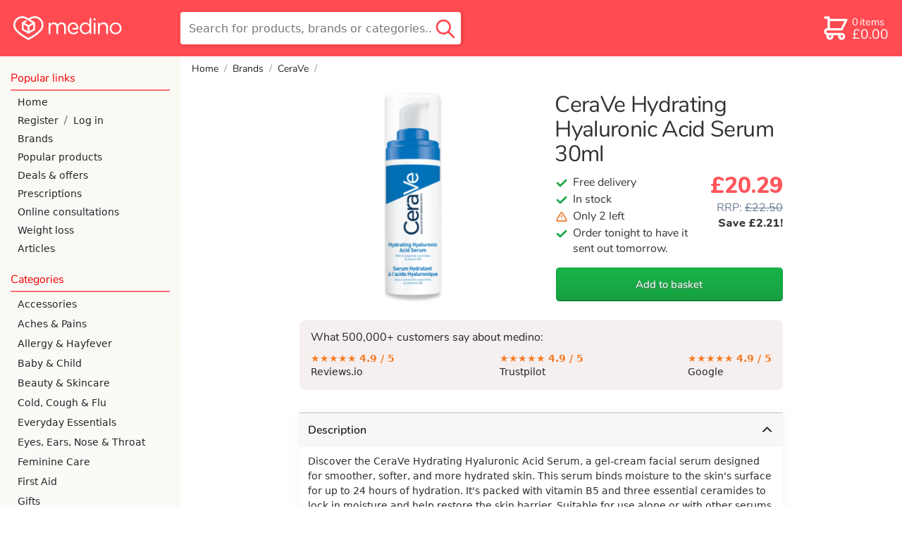

--- FILE ---
content_type: text/html; charset=utf-8
request_url: https://www.medino.com/product/cerave-hydrating-hyaluronic-acid-serum-30ml
body_size: 47741
content:
<!DOCTYPE html>
<html lang="en" >
<head>
    <meta charset="utf-8">
    <title>CeraVe Hydrating Hyaluronic Acid Serum 30ml | medino</title>
    <meta name="description" content="Shop CeraVe Hydrating Hyaluronic Acid Serum 30ml at medino. Free shipping over £20. Rated 5 stars by 20,000+ happy customers. Next day delivery available before 8pm">
    

    


<link rel="preload" as="image" importance="high"
      href="https://medino-product.imgix.net/cerave-hydrating-hylauronic-acid-serum-30ml-602cf673da4ba99186bd6577fdad933e.png?h=1320&bg=FFF&auto=format,compress&q=60">



    <meta name="viewport" content="width=device-width, initial-scale=1.0">
    
    <!-- informing the browser to establish a connection to the CDN as soon as possible -->
    <!-- dns-prefetch is there for browsers that don't support preconnect like IE and FF -->
    <link rel="preconnect" href="https://medino-product.imgix.net">
    <link rel="dns-prefetch" href="https://medino-product.imgix.net">
    <link rel="preconnect" href="https://medino.imgix.net">
    <link rel="dns-prefetch" href="https://medino.imgix.net">
    
    <link rel="canonical" href="https://www.medino.com/product/cerave-hydrating-hyaluronic-acid-serum-30ml">
    

    <style>abbr,address,article,aside,audio,b,blockquote,body,body div,caption,cite,code,dd,del,details,dfn,dl,dt,em,fieldset,figure,footer,form,h1,h2,h3,h4,h5,h6,header,html,i,iframe,img,ins,kbd,label,legend,li,main,mark,menu,nav,object,ol,p,pre,q,samp,section,small,span,strong,sub,summary,sup,table,tbody,td,tfoot,th,thead,time,tr,ul,var,video{margin:0;padding:0;border:0;font-size:100%;font-weight:400;vertical-align:baseline;background:0 0}article,aside,details,figure,footer,header,main,nav,section{display:block}*,:after,:before{box-sizing:border-box}embed,img,object{max-width:100%}html{overflow-y:scroll}ul{list-style:none}blockquote,q{quotes:none}blockquote:after,blockquote:before,q:after,q:before{content:'';content:none}a{margin:0;padding:0;font-size:100%;vertical-align:baseline;background:0 0}del{text-decoration:line-through}abbr[title],dfn[title]{border-bottom:1px dotted #000;cursor:help}th{font-weight:700;vertical-align:bottom}td{font-weight:400}hr{display:block;height:1px;border:0;border-top:1px solid #ccc;margin:1em 0;padding:0}input,select{vertical-align:middle}pre{white-space:pre;white-space:pre-wrap;white-space:pre-line;word-wrap:break-word}input[type=radio]{vertical-align:text-bottom}input[type=checkbox]{vertical-align:bottom}input,select,textarea{font:99% sans-serif}table{border-collapse:collapse;border-spacing:0;font-size:inherit}small{font-size:85%}b,strong{font-weight:700}td,td img{vertical-align:top}sub,sup{font-size:75%;line-height:0;position:relative}sup{top:-.5em}sub{bottom:-.25em}code,kbd,pre,samp{font-family:monospace,sans-serif}.clickable,button,input[type=button],input[type=checkbox],input[type=file],input[type=radio],input[type=submit],label,summary{cursor:pointer}button,input,select,textarea{margin:0}button,input[type=button]{width:auto;overflow:visible;padding:0;border:none;font:inherit;background:0 0;cursor:pointer;color:#000}input[type=submit]{-webkit-appearance:none;-moz-appearance:none;appearance:none;padding:0;color:#000}input[type=search]::-webkit-search-cancel-button{display:none}input[type=search]{-webkit-appearance:none}input[type=search]::-ms-clear{display:none}
@font-face{font-family:'Open Sans';font-style:normal;font-weight:400;font-display:optional;src:local('Open Sans Regular'),local('OpenSans-Regular'),url(https://fonts.gstatic.com/s/opensans/v15/mem8YaGs126MiZpBA-UFVZ0bf8pkAg.woff2) format('woff2');unicode-range:U+0000-00FF,U+0131,U+0152-0153,U+02BB-02BC,U+02C6,U+02DA,U+02DC,U+2000-206F,U+2074,U+20AC,U+2122,U+2191,U+2193,U+2212,U+2215,U+FEFF,U+FFFD}@font-face{font-family:'Open Sans';font-style:normal;font-weight:600;font-display:optional;src:local('Open Sans SemiBold'),local('OpenSans-SemiBold'),url(https://fonts.gstatic.com/s/opensans/v15/mem5YaGs126MiZpBA-UNirkOUuhpKKSTjw.woff2) format('woff2');unicode-range:U+0000-00FF,U+0131,U+0152-0153,U+02BB-02BC,U+02C6,U+02DA,U+02DC,U+2000-206F,U+2074,U+20AC,U+2122,U+2191,U+2193,U+2212,U+2215,U+FEFF,U+FFFD}@font-face{font-family:'Open Sans';font-style:italic;font-weight:400;font-display:optional;src:local('Open Sans Italic'),local('OpenSans-Italic'),url(https://fonts.gstatic.com/s/opensans/v15/mem6YaGs126MiZpBA-UFUK0Zdc1GAK6b.woff2) format('woff2');unicode-range:U+0000-00FF,U+0131,U+0152-0153,U+02BB-02BC,U+02C6,U+02DA,U+02DC,U+2000-206F,U+2074,U+20AC,U+2122,U+2191,U+2193,U+2212,U+2215,U+FEFF,U+FFFD}@font-face{font-family:'Open Sans';font-style:italic;font-weight:600;font-display:optional;src:local('Open Sans SemiBold Italic'),local('OpenSans-SemiBoldItalic'),url(https://fonts.gstatic.com/s/opensans/v15/memnYaGs126MiZpBA-UFUKXGUdhrIqOxjaPX.woff2) format('woff2');unicode-range:U+0000-00FF,U+0131,U+0152-0153,U+02BB-02BC,U+02C6,U+02DA,U+02DC,U+2000-206F,U+2074,U+20AC,U+2122,U+2191,U+2193,U+2212,U+2215,U+FEFF,U+FFFD}@font-face{font-family:Nunito;font-style:normal;font-weight:800;font-display:swap;src:local('Nunito ExtraBold'),local('Nunito-ExtraBold'),url(https://fonts.gstatic.com/l/font?kit=XRXW3I6Li01BKofAksCkY-HPeTo1HlJMVQIlubLqY1_IQp-ZbCrpcQ&skey=c2b8d7855f17a8f6&v=v9) format('woff2')}@font-face{font-family:Nunito;font-style:normal;font-weight:400;font-display:swap;src:local('Nunito Regular'),local('Nunito-Regular'),url(https://fonts.gstatic.com/s/nunito/v9/XRXV3I6Li01BKofINeaBTMnFcQ.woff2) format('woff2');unicode-range:U+0000-00FF,U+0131,U+0152-0153,U+02BB-02BC,U+02C6,U+02DA,U+02DC,U+2000-206F,U+2074,U+20AC,U+2122,U+2191,U+2193,U+2212,U+2215,U+FEFF,U+FFFD}@font-face{font-family:Nunito;font-style:normal;font-weight:600;font-display:swap;src:local('Nunito SemiBold'),local('Nunito-SemiBold'),url(https://fonts.gstatic.com/s/nunito/v9/XRXW3I6Li01BKofA6sKUYevIWzgPDA.woff2) format('woff2');unicode-range:U+0000-00FF,U+0131,U+0152-0153,U+02BB-02BC,U+02C6,U+02DA,U+02DC,U+2000-206F,U+2074,U+20AC,U+2122,U+2191,U+2193,U+2212,U+2215,U+FEFF,U+FFFD}
.border-radius-30{border-radius:30px}.text-center-on-mobile{text-align:center}.no-top-margin{margin-top:0}.no-bottom-margin{margin-bottom:0!important}.m-margin-top{margin-top:.5rem}.s-margin-top{margin-top:.25rem}.l-margin-top{margin-top:1rem}.xl-margin-top{margin-top:2rem}.xl-margin-bottom{margin-bottom:2rem!important}.l-margin-bottom{margin-bottom:1rem!important}.m-margin-bottom{margin-bottom:.5rem!important}.no-margin-bottom{margin-bottom:0!important}.s-margin-bottom{margin-bottom:.25rem}.s-margin-left{margin-left:.25rem}.m-margin-left{margin-left:.5rem}.l-margin-left{margin-left:1rem}.italic{font-style:italic}.skinny-font-weight{font-weight:400}.bold{font-weight:700}.green{color:green}ul.unstyled-list li{list-style:none}ul.checkbox-bullets li{list-style:none;font-family:var(--nunito);font-size:1rem}.checkbox-bullets li:before{font-size:1.125em;display:inline-block;content:'';background-image:url('data:image/svg+xml;utf8,<svg version="1.1" xmlns="http://www.w3.org/2000/svg" width="942" height="1024" viewBox="0 0 942 1024"> <path fill="hsl(139, 76%, 37%)" d="M0 523.264q0 35.84 24.576 61.44l251.904 244.736q24.576 25.6 61.44 25.6t61.44-25.6l517.12-506.88q25.6-24.576 25.6-60.416t-25.6-59.392q-25.6-25.6-61.44-25.6t-61.44 25.6l-455.68 445.44-189.44-185.344q-25.6-24.576-61.44-24.576t-62.464 24.576q-24.576 24.576-24.576 60.416z"></path></svg>');background-size:1em;height:1em;width:1em;margin-right:.5rem;position:relative;top:.11em}.pink-background{background-color:var(--pink-tint-bg-color);border-radius:.5rem;padding:.5rem 1rem}@media only screen and (min-width:769px){.text-center-on-mobile{text-align:left}}input[type=checkbox]{height:1rem;width:1rem}input[type=checkbox].big-checkbox{margin-right:.5rem;width:2rem;height:2rem}input[type=radio]{font-size:1rem;width:1em;height:1em;margin-right:.5rem;flex-shrink:0}input[type=radio].medium-radio{font-size:1.5rem}input[type=radio].large-radio{font-size:2rem}@supports(appearance:none) or (-webkit-appearance:none){input[type=checkbox]{-webkit-appearance:none;appearance:none;border:2px solid #bfbfbf;border-radius:.25rem;margin-bottom:0;flex-shrink:0;transition:background-color .2s,background-size .1s ease-out;background-repeat:no-repeat;background-image:url("data:image/svg+xml,%3Csvg xmlns='http://www.w3.org/2000/svg' width='942' height='1024' viewBox='0 0 942 1024'%3E%3Cpath fill='%23fff' d='M0 523q0 36 25 62l251 244q25 26 62 26t61-26l517-506q26-25 26-61t-26-59q-25-26-61-26t-61 26L338 648 148 463q-25-25-61-25t-62 25Q0 487 0 523z'/%3E%3C/svg%3E%0A");background-position:center;background-size:0;background-color:#fff}input[type=checkbox]:enabled:disabled{opacity:.4}input[type=checkbox]:checked:disabled{background-color:#88a993;border-color:#88a993}input[type=checkbox]:enabled{cursor:pointer}input[type=checkbox]:enabled:hover,input[type=radio]:enabled:hover{border-color:var(--green-on-white-text)}input[type=checkbox]:focus,input[type=radio]:focus{border-color:var(--green-on-white-text);outline:0}input[type=checkbox]:checked{background-size:84%;background-color:var(--green-on-white-text);border-color:var(--green-on-white-text)}input[type=checkbox]:enabled:checked:focus,input[type=checkbox]:enabled:checked:hover{background-color:#6ac787}input[type=checkbox]:enabled:active,input[type=radio]:enabled:active{transform:scale(.85)}input[type=radio]{-webkit-appearance:none;appearance:none;border:2px solid #bfbfbf;border-radius:50%;flex-shrink:0;transition:border-width .1s ease-out;background-color:#fff}input[type=radio]:checked{border-color:var(--green-on-white-text);border-width:.25em}input[type=radio]:checked:focus{border-color:#0ac144}input[type=radio]:checked:disabled{border-color:#799e85}label:has(input[type=radio]:disabled){color:var(--gray)}}@supports (-webkit-touch-callout:none) and (-webkit-appearance:none){input[type=checkbox]{transition:background-color .2s}}.flex-centering{display:flex;align-items:center}.flex-right-aligned{display:flex;justify-content:flex-end}.check-or-radio-label{display:flex;align-items:center;border-radius:.4rem}.check-or-radio-label:focus-within{background-color:hsl(139,40%,60%,.2)}.red-line-below{padding-bottom:.25rem;margin-bottom:.25rem;border-bottom:2px solid var(--faint-transparent-primary-color)}.tertiary-button{width:auto;background:0 0;border:none;color:var(--dark-green-on-white-text);height:2.5rem;text-decoration:underline;border-radius:6px}input[type=submit].tertiary-button{padding:0;color:var(--dark-green-on-white-text)}.tertiary-button:hover{text-decoration:none}.tertiary-button:focus{text-decoration:none;border:2px solid var(--green-on-white-text)}.tertiary-button:active{text-decoration:none;transform:scale(.95)}
.icon{display:inline-block;width:1em;height:1em;stroke-width:0;stroke:currentColor;fill:currentColor}.icon-dash{width:.876953125em}.icon-medino-logo{width:4.521484375em}.icon-pharmacy-medicine{width:1.0166015625em}.icon-check{width:.919921875em}.icon-big-x{width:.685546875em}.icon-chevron-down{width:.8173828125em}.icon-chevron-up{width:.81640625em}.icon-chevron-left,.icon-chevron-right{width:.4951171875em}.icon-twitter{width:.927734375em}.icon-facebook{width:.5712890625em}.icon-instagram,.icon-linkedin{width:.857421875em}
html{font-family:var(--open-sans);-webkit-text-size-adjust:100%}body{display:flex;flex-direction:column;min-height:100vh}input,select,textarea{font-family:var(--open-sans);font-size:16px}input[type=submit]{font-family:var(--nunito);font-size:1.1em;padding:0 .5em}input::file-selector-button{font-family:var(--nunito);background:linear-gradient(#f2f2f2,#d8d8d8);border:1px solid #b2b2b2;border-bottom:2px solid #a8a8a8;border-radius:.3rem;color:#000;margin-right:.5rem;height:3rem;width:8rem;font-size:16px}input::file-selector-button:hover,input:focus::file-selector-button{background:linear-gradient(#d8d8d8,#f2f2f2);border-bottom:1px solid #c1c1c1}input[type=file]:focus{outline:2px solid var(--green-on-white-text);outline-offset:3px}::-moz-selection{background:hsl(358,40%,74.7%)}::selection{background:hsl(358,40%,74.7%)}h1,h2,h3{margin-top:1em;margin-bottom:0;font-family:var(--nunito);font-weight:600;line-height:1.1em}h1{font-size:24px;margin-top:.5em}@media only screen and (min-width:769px){h1{font-size:30px;font-weight:400}}h2{font-size:19px}h3{font-size:15px}h4{margin-top:.5em;font-weight:700}img{color:#d3d3d3;font-style:italic}#nav-and-main{flex-grow:1;display:flex}p{margin-top:.5em}.icon-check{color:var(--green-on-white-text)}.icon-big-x{color:red}.secondary-button{font-family:var(--nunito);width:100%;height:3rem;background:linear-gradient(#f2f2f2,#d8d8d8);border:1px solid #b2b2b2;border-bottom:2px solid #a8a8a8;border-radius:.3rem;margin-bottom:1rem;font-size:1rem;display:flex;align-items:center;justify-content:center;text-decoration:none;color:#000}.secondary-button:focus,.secondary-button:hover{background:linear-gradient(#d8d8d8,#f2f2f2);border-bottom:1px solid #c1c1c1}.secondary-button:focus{outline:2px solid var(--green-on-white-text);outline-offset:3px}@media (hover:none){.secondary-button:hover{background:linear-gradient(#f2f2f2,#d8d8d8)}}.secondary-button:active{background:linear-gradient(#bfbfbf,#f2f2f2);position:relative;top:1px}.inline-icon{display:inline;vertical-align:-10%}.inline-icon.icon-chevron-down{vertical-align:-10%}address{white-space:pre-line;font-style:normal}.address{white-space:pre-line;margin-top:.5em;margin-left:1em}ul li{list-style-type:disc}summary{color:#107931;padding:.5rem 0}summary:hover{color:#16a644}summary:active{text-decoration:underline}summary h1,summary h2,summary h3{display:inline}blockquote{font-style:italic;position:relative;padding-left:2rem;margin:1rem 0}blockquote p{margin:0}blockquote::before{position:absolute;content:'“';left:0;top:0;line-height:1em;font-size:2.5em;overflow:visible;font-family:var(--nunito) );color:var(--faint-transparent-primary-color)}
.spinner-div{width:40px;height:40px;position:relative;margin-left:auto;margin-right:auto;display:block}.double-bounce1,.double-bounce2{width:100%;height:100%;border-radius:50%;background-color:#090;opacity:.3;position:absolute;top:0;left:0;-webkit-animation:2s ease-in-out infinite sk-bounce;animation:2s ease-in-out infinite sk-bounce}.double-bounce2{-webkit-animation-delay:-1s;animation-delay:-1s}@-webkit-keyframes sk-bounce{0%,100%{-webkit-transform:scale(0)}50%{-webkit-transform:scale(1)}}@keyframes sk-bounce{0%,100%{transform:scale(0);-webkit-transform:scale(0)}50%{transform:scale(1);-webkit-transform:scale(1)}}
header{position:fixed;top:0;left:0;right:0;z-index:6;height:3rem;background-color:var(--header-bg-color-transparent);backdrop-filter:blur(2px) grayscale(100%);-webkit-backdrop-filter:blur(2px) grayscale(100%);display:flex;justify-content:space-between;align-items:center;line-height:3rem;font-family:var(--nunito);--transition-time:200ms}header.with-by-text{justify-content:start}#nav-and-main.mobile-nav-only nav{display:block}main{padding-top:3rem}header .icon{font-size:1.75em;flex-shrink:1}header #open-hamburger-button{margin-right:.25rem;width:3rem;flex-shrink:0;color:var(--header-icon-color);display:flex;justify-content:center}#skip-to-content-link{margin:0 .5rem 0 1rem;padding:0 .5rem;border:solid 2px var(--header-icon-color);border-radius:.4rem;white-space:nowrap;line-height:2rem;color:var(--header-icon-color);position:absolute;top:-999px;left:0}#skip-to-content-link:focus{position:static}header #logo{flex-shrink:1;flex-grow:1;transition:width 0s linear var(--transition-time),opacity var(--transition-time) ease-in var(--transition-time);height:100%;display:flex;font-size:.8rem;color:var(--header-icon-color)}header #logo svg{height:100%}header.search-active #logo{opacity:0;width:0;flex-grow:0;transition:opacity}header #search-outer-wrapper{margin-right:.6em;flex-grow:1;height:100%;text-align:right;display:flex;flex-direction:row-reverse}header #search-wrapper{position:relative;height:100%;width:2em;transition:width ease-out var(--transition-time)}header.search-active #search-wrapper{width:100%;transition:width ease-out var(--transition-time)}header #search-field{height:2rem;border:none;border-radius:.3rem;padding-left:0;padding-right:0;width:100%;opacity:0;margin-bottom:2px;box-shadow:inset 1px 2px 4px 0 hsla(0,0%,0%,.2);transition:opacity ease-in var(--transition-time),padding-left linear var(--transition-time),padding-right linear var(--transition-time)}header.search-active #search-field{padding-left:2.2em;padding-right:2.5em;width:100%;flex-grow:1;color:#000;opacity:1;transition:padding-left linear var(--transition-time),padding-right linear var(--transition-time)}header #close-search,header #search-outer-wrapper #desktop-search-button{display:none}header #mobile-search-button{position:absolute;right:0;bottom:0;height:100%;padding-right:.2rem;padding-left:.5rem;display:flex;color:var(--header-icon-color)}header #mobile-search-button svg{margin-top:auto;margin-bottom:auto}header.search-active #close-search{position:absolute;bottom:0;top:0;padding-right:.5rem;color:var(--gray);display:flex;width:2.5rem}header.search-active #close-search svg{margin:auto;font-size:1rem}header.search-active #mobile-search-button{color:var(--search-button-color-expanded);bottom:0}header #desktop-search-button:focus-visible{border:2px solid green}header a{text-decoration:none}header #basketlink{display:flex;padding-left:.2rem;color:var(--header-icon-color);height:2rem;line-height:2rem;margin-right:.75rem;margin-left:.2rem;padding-right:.2rem;transition:background-color .25s ease-out}header #basketlink.button-mode{color:var(--header-overlay-text-color);border-radius:.25rem;background-color:var(--header-color-overlay);transition:background-color .25s ease-out}header #basketlink.checkout-basket-link #basket-count-row{font-size:1em;margin-bottom:0}header #checkout-header-link{display:none}header #basketlink svg{margin:auto}header #basketlink #basket-count-and-price{display:flex;flex-direction:column}@keyframes bounceIn{20%,40%,60%,80%,from,to{animation-timing-function:cubic-bezier(0.215,0.61,0.355,1)}0%{transform:scale3d(.3,.3,.3)}20%{transform:scale3d(1.25,1.25,1.25)}40%{transform:scale3d(.9,.9,.9)}60%{transform:scale3d(1.1,1.1,1.1)}80%{transform:scale3d(.97,.97,.97)}to{transform:scale3d(1,1,1)}}header .flash-basket{animation-name:bounceIn;animation-iteration-count:1;animation-duration:1s}.basket-discount-wrapper{position:absolute;top:0;height:0;width:0}#basket-discount-span{position:relative;right:.5rem;top:-.5rem;z-index:13;background-color:var(--green-on-white-text);color:#fff;padding:.2em .3em;border-radius:.3em;box-shadow:2px 3px 5px 0 hsla(0,0%,0%,.2);font-size:.6rem;height:1rem}#basket-discount-span.inactive{background-color:var(--tangerine)}header #basket-discount-percentage-sign{margin-left:.15ch}header #basket-cost,header #basket-items-text,header #weight-loss-hub-header-links{display:none}header #weight-loss-hub-header-links a{color:#fff;margin-right:2rem;transition-duration:.3s}header #with-by-text{display:flex;height:3rem}header #with-by-text #by-text{color:#fff;display:flex;align-items:center;font-size:110%;font-weight:700;margin-right:.5rem;font-family:var(--nunito)}nav #nav-by-text{font-size:50%;margin-right:.5rem}nav #nav-weight-loss-links a{color:var(--header-bg-color)}@media only screen and (min-width:360px){header #logo{font-size:.9rem}}@media only screen and (max-width:769px){:target{scroll-margin-top:3.25rem}}@media only screen and (min-width:769px){header>:hover{-webkit-filter:drop-shadow(hsl(42,100%,50%) 1px 0 10px);filter:drop-shadow(hsl(42, 100%, 50%) 1px 0 10px)}header.with-by-text{justify-content:space-between}header #weight-loss-hub-header-links{display:flex}#with-by-text:hover,header>#weight-loss-hub-header-links:hover{-webkit-filter:none;filter:none}header>#weight-loss-hub-header-links a:hover{color:#ffb3b5}header #with-by-text{margin-left:1rem;height:5rem}header #with-by-text #by-text{margin-right:0;font-size:120%}#nav-and-main.mobile-nav-only nav{display:none}#nav-and-main.mobile-nav-only main{width:100%}#skip-to-content-link{line-height:2.8rem}header #search-outer-wrapper:hover{filter:none}header #search-wrapper #desktop-search-button:hover{filter:drop-shadow(hsl(42, 100%, 50%) 1px 0 10px)}main{padding-top:0}header #basketlink .basket-discount-wrapper{position:relative;top:-2rem;right:1.5rem}header #basketlink.button-mode .basket-discount-wrapper{top:-2rem}#basket-discount-span{right:-.5rem;z-index:13}header{position:static;height:5rem;background-color:var(--header-bg-color);z-index:10}header #search-outer-wrapper{flex-grow:1;height:100%;position:relative;flex-direction:row}header #search-outer-wrapper #search-wrapper{max-width:25em;top:1em;height:3em;width:100%}header #search-wrapper #search-field{width:100%;height:100%;opacity:1;padding-left:.75rem;padding-right:2.5rem}header #search-wrapper #close-search,header #search-wrapper #mobile-search-button{display:none}header #search-wrapper #desktop-search-button{display:block;position:absolute;right:.2em;top:0;bottom:0;width:2.5rem;background-color:transparent;border:none}header #search-wrapper #desktop-search-button .icon-search{color:var(--search-button-color-expanded);font-size:2rem;margin-top:1px;height:100%}header #logo{width:215px;font-size:.85rem;margin-right:1.55em;margin-left:1.2rem;flex-grow:0}header.search-active #logo{opacity:1;width:215px}header .icon{font-size:2.5em}header #open-hamburger-button{display:none}header #basketlink{display:flex;align-items:center;margin-right:1rem}header #basketlink.button-mode{height:47px;line-height:47px;padding-right:.25rem;color:var(--header-icon-color);border-radius:.4rem;background-color:transparent;border:solid 2px var(--header-icon-color)}header #basketlink svg{margin:0}#logged-in-name,header #basket-count-row{font-size:.9rem;margin-bottom:.15rem}#logged-in-account-button{font-size:1.2rem}header #checkout-header-link{display:block;overflow:hidden;width:0;height:47px;transition:width .25s ease-in;text-align:center;cursor:pointer;text-decoration:none;color:var(--header-icon-color);font-weight:400;filter:drop-shadow(2px 1px 2px hsla(0, 0%, 0%, .15));border-radius:.4rem;line-height:2.8rem;border:none}header #checkout-header-link.expanded{width:6.5rem;transition:width .25s ease-out;border:solid 2px var(--header-icon-color);margin-right:1.4rem}header #checkout-header-link.expanded:hover{-webkit-filter:drop-shadow(hsl(42,100%,50%) 1px 0 10px);filter:drop-shadow(hsl(42, 100%, 50%) 1px 0 10px)}header #basket-items-text{display:inline-block;margin-left:.15rem}header #basket-count-and-price{line-height:1rem;margin-left:.15rem}header #basket-size{font-size:.9rem}header #basket-cost{font-size:1.2rem;display:block}header #search-field{box-shadow:none;border:1px solid var(--header-bg-color-transparent)}}
nav{background-color:#fff;position:fixed;width:85%;max-width:21rem;top:0;bottom:0;z-index:10;font-family:var(--nunito);overflow:auto;-webkit-overflow-scrolling:touch;transform:translate(-100%);transition:transform 250ms Ease;padding-bottom:5rem;color:var(--nav-text-color)}.nav-active nav{transform:translate(0);box-shadow:0 0 30px hsla(0,0%,0%,.2),2px 0 2px hsla(0,0%,0%,.15)}#blanket{position:fixed;width:100vw;height:100vh;pointer-events:none;transition:background-color 250ms;z-index:6}.nav-active #blanket{background-color:hsla(0,0%,0%,.5);pointer-events:all}nav a{padding:13px 2px 13px 25px;text-decoration:none;display:flex;align-items:center;color:var(--nav-text-color);font-size:15px;font-weight:400;font-family:var(--open-sans)}nav .account-link{display:flex;align-items:center}nav .account-link div{color:var(--charcoal)}nav .account-link a{padding-right:.5rem}nav .account-link a:last-child{padding-left:.5rem;flex-grow:2}#nav-top{display:flex;justify-content:space-between;padding-top:7px;padding-bottom:7px;margin-bottom:5px}#nav-logo{color:var(--primary-color-text);font-size:24px;border:none;padding-left:15px}#nav-top #close-nav-button{all:unset;cursor:pointer;height:43px;display:flex;align-items:center;color:var(--primary-color-text);font-size:25px;opacity:.75;padding:0 20px 0 25px}.root-category-link{margin:0 10px 0 0;border-radius:.5rem}.wrapping-open-category a.nav-subcategory{margin:0 10px 0 35px;padding-left:10px;border-radius:.5rem}.wrapping-open-category a.nav-subcategory:last-child{margin-bottom:8px}.category-wrapper .icon{transition:transform 150ms;width:13px;margin-left:auto;margin-right:5px}.wrapping-open-category .icon{transform:rotate(-180deg)}.subcategory-wrapper{position:relative;overflow:hidden;height:0;transition:height 250ms Ease;visibility:hidden}.wrapping-open-category .subcategory-wrapper{height:auto;visibility:visible}.wrapping-open-category .root-category-link{color:var(--primary-color-text)}.current-category.has-no-subcategories,nav a.nav-subcategory.current-category{background-color:var(--very-light-gray)}.root-to-self-link{font-style:italic}.subcategory-wrapper .subcategory-line{position:absolute;background-color:var(--half-faint-transparent-primary-color);width:5px;top:5px;bottom:5px;margin-left:25px;border-radius:.25rem}.nav-header{font-size:18px;padding-bottom:5px;margin:20px 15px 3px;color:var(--primary-color-text);border-bottom:2px solid var(--faint-transparent-primary-color);font-weight:400}@media (hover:hover),(-moz-touch-enabled:0){nav a:hover{color:var(--primary-color-text);text-decoration:underline}}@media only screen and (min-width:769px){nav{position:static;transform:translate(0);flex:0 0 16rem;background:var(--nav-desktop-bg-color);box-shadow:none;z-index:0}#nav-top{display:none}#nav-continue-shopping-link{margin:15px 0 5px}.nav-header{margin-bottom:3px;font-size:16px}nav a{padding:5px 2px 5px 25px;margin-top:0;margin-bottom:0;font-size:14px}.root-category-link{padding:6px 2px 6px 10px;margin-left:15px}.wrapping-open-category a.nav-subcategory{padding-left:10px;margin-top:2px;margin-bottom:2px}.category-wrapper .icon-chevron-down,.root-to-self-link{display:none}.current-category{background-color:var(--very-light-gray)}}
footer{background-color:var(--tertary-bg-color);border-top:1px solid var(--darker-tertary-bg-color);color:#000;font-size:14px;padding-top:.5rem}footer a{text-decoration:none}footer #trust-banners{display:flex;flex-wrap:wrap;align-items:flex-start;padding:1rem 1rem 0}footer #trust-banners>*{margin-right:.5rem;margin-bottom:.5rem;max-width:200px}footer #gphc-logo{flex-grow:10}footer #gphc-logo,footer #gphc-logo img{max-width:91px}#trust-banners #nhs-logo{color:#000}#trust-banners #nhs-logo img{height:40px;display:block}#trust-banners #smaller-logos{display:flex;flex-direction:column}footer #footer-links-part{padding:0 1rem 2rem;display:flex;flex-wrap:wrap}footer #footer-links-part a{color:#2f2f36}footer .linklist{margin-right:2rem;margin-top:1rem}footer .linklist-content{position:relative}footer .linklist-content a{display:block;font-family:var(--nunito);min-height:24px}footer .linklist h2{margin-top:0;margin-bottom:.5rem;font-size:14px}footer #footer-links-part a:hover{text-decoration:underline;color:var(--dark-red)}@media (pointer:coarse){footer .linklist-content::before{display:block;content:"";position:absolute;background-color:hsla(0,56%,62%,.4);width:5px;border-radius:3.5px;top:5px;bottom:8px}footer .linklist-content a{min-height:2rem;padding:.5rem 0;margin-left:1rem}}footer #logo-and-social-links{background-color:#2f2f36;border-bottom:1px solid #4c4c4c;display:flex;font-size:1.5rem;padding:1rem;clear:both}footer #logo-and-social-links a{color:#fff;height:2rem;margin:0;font-size:24px;transition:color .2s}footer #logo-and-social-links a svg{height:100%}footer #logo-and-social-links #footer-logo{flex-grow:6;font-size:24px;display:flex}footer #logo-and-social-links .social-link{text-align:right;margin-left:.5rem;max-width:2.5rem;flex-grow:1}footer #logo-and-social-links a:hover{color:#ff656b}footer #logo-and-social-links #fb-link.social-link{margin-left:0}#bottom-logos{background-color:#2f2f36;display:grid;grid-template-columns:1fr 1fr 1fr;justify-items:center;align-items:center;justify-content:space-between;padding:1rem 0;grid-row-gap:1.5rem;text-align:center}#bottom-logos img{height:45px;object-fit:contain}#bottom-logos #apple-pay-logo{height:37px;width:58px}#bottom-logos #google-pay-logo{height:37px;width:58px;filter:grayscale(100%)}#bottom-logos #visa-logo{height:35px;width:54px}#bottom-logos .amex-logo{height:35px;width:35px}#bottom-logos .amex-logo path{fill:black}#bottom-logos .amex-logo .bg{fill:white}#bottom-logos #reviews-logo{height:14px;width:84px}#bottom-logos #mastercard-logo{height:33px;width:42px}#bottom-logos #royal-mail-logo{height:38px}footer #copyright{background-color:#2f2f36;color:#fff;text-align:center;font-size:.75rem;padding-bottom:.75rem}@media only screen and (min-width:670px){#bottom-logos{display:flex;padding:1rem;justify-content:flex-end}footer #copyright{text-align:right;padding-right:1rem}#bottom-logos img{margin-left:.5rem}#bottom-logos *+img,#bottom-logos *+svg{margin-left:1.5rem}}@media only screen and (min-width:480px){#trust-banners #smaller-logos{justify-content:space-between;margin:0;height:124px}#trust-banners #gphc-logo{flex-grow:0}}@media only screen and (max-width:475px){footer #footer-links-part{display:grid;grid-template-columns:repeat(auto-fill,minmax(140px,1fr))}}@media only screen and (min-width:850px){footer #trust-banners{float:left}footer #footer-links-part{float:right}}
:root{--header-bg-color:hsl(358, 100%, 64.7%);--header-bg-color-transparent:hsla(358, 100%, 60%, 0.9);--header-icon-color:white;--nav-desktop-bg-color:linear-gradient(var(--tertary-bg-color), white);--nav-text-color:var(--dark-charcoal);--faint-nav-text-color:hsl(358, 100%, 85%);--header-color-overlay:white;--green-on-white-text:hsl(139, 76%, 37%);--dark-green-on-white-text:hsl(139, 76%, 30%);--light-green-on-black-text:hsl(139, 76%, 90%);--header-overlay-text-color:var(--green-on-white-text);--search-button-color-expanded:var(--header-bg-color-transparent);--nunito:'Nunito','Open Sans',system-ui,-apple-system,sans-serif;--open-sans:'Open Sans',system-ui,-apple-system,sans-serif;--gray:hsl(0, 0%, 60%);--very-light-gray:hsl(0, 0%, 90%);--primary-color-text:hsl(0, 100%, 46.7%);--tertary-bg-color:hsl(50, 40%, 97%);--darker-tertary-bg-color:hsl(50, 14%, 92%);--pink-tint-bg-color:hsla(0, 33%, 95%, 0.93);--primary-darker-text:hsl(358, 100%, 35%);--faint-transparent-primary-color:hsla(358, 100%, 65%, 0.8);--fainter-transparent-primary-color:hsla(358, 100%, 65%, 0.4);--half-faint-transparent-primary-color:hsla(358, 100%, 65%, 0.75);--faint-green-color:hsl(139, 76%, 75%);--fainter-green-color:hsl(139, 76%, 95%);--charcoal:hsl(0, 0%, 40%);--dark-charcoal:hsl(240, 6%, 15%);--faint-transparent-gray:hsla(358, 10%, 65%, 0.1);--fainter-transparent-gray:hsla(358, 5%, 65%, 0.3);--pharmacy-notice-background:hsl(44, 30%, 97%);--pharmacy-notice-border:hsl(44, 20%, 70%);--dark-red:hsl(0, 100%, 27%);--dark-green:hsl(74, 63%, 19%);--tangerine:#FA8128;--landing-page-margin:0.5rem;--white-color:#FFFFFF}body{background-color:#fff}#nav-and-main{min-height:80vh;background-color:#fff}main{width:100%;font-size:14px;display:flex;flex-direction:column;container-type:inline-size}.validation-errors{color:#da2427}.validation-errors ul{list-style-type:disclosure-closed;list-style-position:inside}.flash{color:red}.flash-success{color:var(--dark-green-on-white-text)}.error-input{background-color:pink}#change-password-page,#error-page,#out-of-stock-page,#product-page{padding:0 .3rem}main>.centered-content{width:100%;max-width:600px;margin:0 auto 2em;padding:.75rem}.success-flash{border:3px solid green;border-radius:.5rem;list-style-type:none;padding:10px;margin-top:7px}.error-flash{border:3px solid red;border-radius:.5rem;list-style-type:none;padding:10px;margin-top:7px}.standard-input{box-shadow:0 1px 3px 0 hsla(0,0%,0%,.5);width:100%;height:3rem;border-radius:.3rem;padding:.3rem .6rem;-webkit-appearance:none;margin-top:.25rem;margin-bottom:.5rem;transition:box-shadow .1s ease-out;border:2px solid transparent}.standard-input:hover{box-shadow:0 1px 3px 0 hsla(0,0%,0%,.2),0 3px 8px 1px hsla(0,0%,0%,.2)}.standard-input:focus{border-color:var(--green-on-white-text);box-shadow:0 1px 3px 0 hsla(139,90%,30%,.3);outline:0}.standard-input.with-info-text-under{margin-bottom:.25rem}.checkout-link{text-decoration:none}.big-green-button{display:flex;justify-content:center;align-items:center;position:relative;-webkit-opacity:1;font-family:var(--nunito);width:100%;white-space:normal;line-height:1.2em;text-shadow:0 1px 2px #727272;font-size:15px;text-decoration:none;color:#fff;border-radius:.3rem;margin-top:1rem;margin-bottom:1rem;height:3rem;background:linear-gradient(#18b349,#16a142);border:1px solid #14983e;border-top:1px solid #16a142;border-bottom:2px solid #118235}input[type=submit].big-green-button{padding:.4em;color:#fff}@media (hover:hover),(-moz-touch-enabled:0){.big-green-button:hover:not(:disabled){background:linear-gradient(to top,#18b349,#16a142);border-bottom:2px solid #14983e}}.big-green-button:focus{background:linear-gradient(to top,#1ac550,#138f3a);border-bottom:2px solid #159d40;outline:2px solid var(--green-on-white-text);outline-offset:3px}.big-green-button:active:not(:disabled){background:linear-gradient(to top,#18b349,#0d8b35);border-bottom:0}.buy-button{margin:0}.big-green-button:disabled:not(.pending):not([aria-busy=true]){background:linear-gradient(to top,#ededed,#f2f2f2);color:#a5a5a5;cursor:not-allowed;text-shadow:none;border:1px solid #e5e5e5;border-bottom:1px solid #ccc}@keyframes spinner{to{transform:rotate(360deg)}}@keyframes fade-in{0%{border-top-color:transparent}}.big-green-button[aria-busy=true]::after{content:' ';box-sizing:border-box;position:absolute;top:50%;left:50%;width:20px;height:20px;margin-top:-10px;margin-left:-10px;border-radius:50%;border:2px solid transparent;border-top-color:#fff;animation:.8s linear infinite spinner,.5s fade-in}.big-green-button[aria-busy=true]{cursor:wait;font-size:0}button[aria-busy=true]{cursor:wait}button[aria-busy=true]::after{content:' ';width:20px;height:20px;margin-left:8px;border-radius:50%;border:2px solid transparent;border-top-color:currentColor;animation:.8s linear infinite spinner,.5s fade-in}.continue-shopping-link{margin-top:1rem;margin-bottom:1rem;display:block}.continue-shopping-link span{margin-left:.5ch}.input-field-info{color:grey}#promo-option-checkbox{vertical-align:baseline}#register-page .register-opt-in-checkbox{margin-bottom:.75rem;margin-top:.25rem}.alert-icon{color:hsl(24.5,100%,45.7%)}#discount-applied-page .icon-tag{color:hsl(0,100%,46.7%)}#discount-applied-page #go-shopping-button{text-decoration:none}.bottom-of-page-related-products{margin:1.5rem 0 0 .25rem}.bottom-of-page-related-products h2{margin:0 .5rem .25rem;font-size:1.25rem}.bottom-of-page-related-products .campaign-row>:first-child{margin-left:.75rem}#icons-mobile-row{width:100%;text-align:center;font-weight:600;padding-top:.5rem;display:flex;justify-content:center}#special-discount{display:flex;flex-direction:row;justify-content:center;flex-wrap:wrap;align-items:center;color:#fff;background-color:#000;margin:0 .5rem .5rem;padding:.5rem 0;border-radius:.25rem;text-decoration:none;max-width:779px;flex-grow:1}#special-discount span{margin-left:.25em}#discounts #flash-message{color:red;font-size:19px}#info-banner{font-size:14px;padding:.5rem .75rem;font-family:var(--nunito);background-color:var(--tertary-bg-color);color:var(--nav-text-color);display:flex;align-items:center;line-height:1rem}#info-banner a{text-decoration:none;color:inherit}#info-banner a:hover{text-decoration:underline}#info-banner .icon{font-size:1.25rem;flex-shrink:0;margin-right:.5rem}#breadcrumbs{margin:.5rem 0 0;font-family:var(--nunito)}.breadcrumb{display:inline-block}.breadcrumb a{color:var(--dark-charcoal)}.breadcrumb:nth-last-child(n+3){display:none}.breadcrumb a:link,.breadcrumb a:visited{text-decoration:none}.breadcrumb a:active,.breadcrumb a:hover{text-decoration:underline}.breadcrumb-slash{color:var(--gray);display:inline-block;margin:0 .25rem}#company-reviews{margin:2rem .75rem;padding:1rem;container-type:inline-size}#company-reviews h3{margin:0 0 .75rem;font-size:16px;color:var(--dark-charcoal);font-weight:400}#company-reviews>div{display:flex;gap:.5rem;justify-content:space-between}#company-reviews .numeric-rating{white-space:pre;font-weight:700}#company-reviews a{color:var(--dark-charcoal);text-decoration:none}#company-reviews .reviews-count{color:#8c7273;display:none}@container (min-width:550px){#company-reviews .reviews-count{display:inline}}@media only screen and (min-width:450px){.breadcrumb:nth-last-child(n+3){display:inline-block}}@media only screen and (min-width:769px){#account-page,#error-page,#order-page,#out-of-stock-page,#product-page{padding:0 1rem}main .centered-content{padding:.5rem 1rem}main{width:calc(100vw - 16rem);position:relative}.standard-input{padding-left:.5em}.secondary-button{height:2.5em}.password-labels-row{display:block}.bottom-of-page-related-products{margin:2rem 1rem}.bottom-of-page-related-products#first-related-products{margin-bottom:0}.bottom-of-page-related-products h2{margin-bottom:1rem}.bottom-of-page-related-products .campaign-row>:first-child{margin-left:0}}
@keyframes lum-fade{0%{opacity:0}100%{opacity:1}}@keyframes lum-fadeZoom{0%{transform:scale(.5);opacity:0}100%{transform:scale(1);opacity:1}}@keyframes lum-loader-rotate{0%{transform:translate(-50%,-50%) rotate(0)}50%{transform:translate(-50%,-50%) rotate(-180deg)}100%{transform:translate(-50%,-50%) rotate(-360deg)}}@keyframes lum-loader-before{0%,100%,50%{transform:scale(1)}10%,40%{transform:scale(1.2) translateX(6px)}25%{transform:scale(1.3) translateX(8px)}60%,90%{transform:scale(.8) translateX(6px)}75%{transform:scale(.7) translateX(8px)}}@keyframes lum-loader-after{0%,100%,50%{transform:scale(1)}10%,40%{transform:scale(1.2) translateX(-6px)}25%{transform:scale(1.3) translateX(-8px)}60%,90%{transform:scale(.8) translateX(-6px)}75%{transform:scale(.7) translateX(-8px)}}.lum-lightbox{background:rgba(0,0,0,.6)}.lum-lightbox-inner{top:2.5%;right:2.5%;bottom:2.5%;left:2.5%}.lum-lightbox-inner img{position:relative}.lum-lightbox-inner .lum-lightbox-caption{margin:0 auto;color:#fff;max-width:700px;text-align:center}.lum-loading .lum-lightbox-loader{display:block;position:absolute;top:50%;left:50%;transform:translate(-50%,-50%);width:66px;height:20px;animation:1.8s linear infinite lum-loader-rotate}.lum-lightbox-loader:after,.lum-lightbox-loader:before{content:"";display:block;width:20px;height:20px;position:absolute;top:50%;margin-top:-10px;border-radius:20px;background:rgba(255,255,255,.9)}.lum-lightbox-loader:before{left:0;animation:1.8s linear infinite lum-loader-before}.lum-lightbox-loader:after{right:0;animation:1.8s linear -.9s infinite lum-loader-after}.lum-lightbox.lum-opening{animation:180ms ease-out lum-fade}.lum-lightbox.lum-opening .lum-lightbox-inner{animation:180ms ease-out lum-fadeZoom}.lum-lightbox.lum-closing{animation:.3s ease-in reverse lum-fade}.lum-lightbox.lum-closing .lum-lightbox-inner{animation:.3s ease-in reverse lum-fadeZoom}.lum-img{transition:opacity 120ms ease-out}.lum-loading .lum-img{opacity:0}.lum-gallery-button{cursor:pointer}.lum-gallery-button:after{content:url("data:image/svg+xml,<svg xmlns='http://www.w3.org/2000/svg' viewBox='0 0 507 1024'><path fill='whitesmoke' d='M0 870q0-25 18-44l313-311L18 204Q0 185 0 159t18-44 45-19 45 19l399 400-399 400q-20 19-45 19t-45-19Q0 897 0 870z'/></svg>");position:absolute;top:50%;width:4rem;padding:1rem;filter:drop-shadow(0 0px 2px hsla(0, 0%, 0%, .6));display:block}.lum-previous-button:after{transform:scaleX(-1)}.lum-next-button:after{right:0}@media (max-width:460px){.lum-lightbox-image-wrapper{display:flex;overflow:auto;-webkit-overflow-scrolling:touch}.lum-lightbox-caption{width:100%;position:absolute;bottom:0}.lum-lightbox-position-helper{margin:auto}.lum-lightbox-inner img{max-width:none;max-height:none}}
#landing-page{max-width:80rem;width:100%;margin-left:auto;margin-right:auto}#top-banner picture *{background-color:#fff}#top-img-banner{height:auto}.landing-page-banner-section{display:flex;overflow:hidden;margin:0 var(--landing-page-margin);border-radius:.3rem}.banner-link{text-decoration:none;display:flex;height:11rem;width:100%;background-position:center;justify-content:center;align-items:center;padding:.75rem;gap:5%}.banner-link:focus-visible{border:.2rem solid var(--green-on-white-text);padding:.55rem}#banner-four,#banner-two{display:none}.banner-text{font-family:var(--nunito);font-size:1.5rem;text-align:center;max-width:max-content;flex:0.6 0 200px}.banner-img{max-width:60%;max-height:100%;width:auto;min-width:1rem;object-fit:contain}.campaign{margin-bottom:1rem;margin-top:1.5rem}.campaign:first-of-type{margin-top:.5rem}.campaign .campaign-title-link{display:block;margin-left:var(--landing-page-margin);margin-right:var(--landing-page-margin);margin-bottom:.25rem}.campaign a{text-decoration:none;color:var(--dark-charcoal)}.campaign-title{color:#383838;font-size:18px;font-weight:600}#first-campaign-title{margin-left:var(--landing-page-margin);margin-right:var(--landing-page-margin);border-top:1px solid var(--primary-darker-text);padding-top:1rem;margin-top:.5rem}.campaign .see-more-link:hover{text-decoration:underline}.campaign-row{display:flex;overflow-x:auto;-webkit-overflow-scrolling:touch}.campaign-row .product-list-item{width:8em;flex-shrink:0;margin:.5rem 1rem 1rem 0}.campaign-row .product-list-item.larger-size{width:9.5rem}.campaign-row .product-list-item .big-green-button{max-width:none}.campaign-row>:first-child{margin-left:var(--landing-page-margin)}.end-of-product-list{white-space:pre-wrap;visibility:hidden;width:.1px}.campaign-title-see-more-link{display:none}.see-more-link-in-campaign{display:flex;width:6rem;padding-right:1rem;flex-shrink:0;justify-content:center;align-items:center}.see-more-link-in-campaign .icon{margin-left:.25rem}#landing-page #bottom-seo-text{margin:2rem var(--landing-page-margin) 3rem}#landing-page #bottom-seo-text #bottom-seo-text-contents{margin-top:.5rem;columns:380px 33;line-height:1.5em}#landing-page #bottom-seo-text #bottom-seo-text-contents p:first-child{margin-top:0}@media only screen and (min-width:769px){#landing-page{--landing-page-margin:2rem}.campaign{margin-bottom:.5rem}.campaign .campaign-title-link{display:block;margin-bottom:.75rem;margin-left:var(--landing-page-margin)}.campaign .campaign-title-link>*{display:inline-block}.campaign .see-more-link{margin-left:.5rem}.campaign .see-more-link .icon-chevron-right{position:relative;top:.092em}.campaign-row .see-more-link-in-campaign{display:none}.campaign-row{margin-left:1.5rem;margin-top:.5rem}@supports (display:grid){.campaign-row{display:grid;grid-template-columns:repeat(12,1fr);grid-column-gap:1rem;grid-row-gap:1rem;margin:.5rem var(--landing-page-margin);overflow:visible}.campaign-row .product-list-item{grid-column-end:span 4;margin:0;width:auto}.campaign-row.product-count-5 .product-list-item:first-child,.campaign-row.product-count-5 .product-list-item:nth-child(2){grid-column-end:span 6}.campaign-row.product-count-4 .product-list-item{grid-column-end:span 3}}}@media only screen and (min-width:1023px){#banner-four,#banner-two{display:flex}#banner-four-mobile-view,#banner-two-mobile-view{display:none}.campaign{margin-bottom:2rem}.campaign-row{display:flex}.campaign-row .product-list-item{width:8em;flex-grow:1;flex-shrink:1;margin-right:1rem}.end-of-product-list{display:none}.campaign-row div:nth-last-of-type(2){margin-right:0}#landing-page #bottom-seo-text{margin-top:3rem;margin-bottom:5rem}}
#basket-page{width:100%;min-height:500px;max-width:35rem;margin-left:auto;margin-right:auto;margin-bottom:auto;padding:0 .75rem}#basket-page h1{margin-left:-.1em}@keyframes waiting-for-js-fade-in{0%{opacity:0}100%{opacity:1}}#basket #waiting-for-js{text-align:center;margin:2em 0;animation:1s ease-in .1s waiting-for-js-fade-in}.spinner{width:2em;height:2em;display:inline-block;position:relative;top:.6em}@keyframes grey-out-fade-in{0%,25%{opacity:0}100%{opacity:1}}.grey-out{position:absolute;width:100%;height:100%;z-index:3;top:-.05rem;background-color:hsla(0,100%,100%,.7);text-align:center;animation:2s grey-out-fade-in;cursor:wait}.grey-out p{position:relative;top:2em}.product-spinner{width:2em;height:2em;display:inline-block;position:relative;z-index:5;top:2em}.red-text{color:red}.no-line-breaks{white-space:nowrap}#basket-page #out-of-stock-notification{border:1px solid red;padding:.5rem 2rem;border-radius:.25rem;margin-top:.5rem}#basket-page #out-of-stock-notification h4{color:red;margin-bottom:.2rem}#basket-page #out-of-stock-notification li{font-weight:600}#basket-page #out-of-stock-notification ul{margin-top:.2rem}#basket-page #re-order-unsuccessful{color:red;margin-bottom:1rem;margin-top:1rem}#basket table{width:100%;margin:.5rem 0 1rem;border-collapse:separate;border-spacing:0 0.125rem}#basket table td:nth-child(2){text-align:right;font-variant-numeric:tabular-nums;white-space:nowrap}#basket tr td{line-height:1.5em}#basket .subtotal{font-weight:700;background-color:red}#free-shipping-info{padding:1rem;margin-bottom:1.5rem}#free-shipping-info .icon-dash{color:var(--charcoal)}#free-shipping-info svg{margin-right:.25rem;width:1rem}#free-shipping-info div+div{margin-top:.5rem}#basket-products{width:100%}.basket-product{display:flex;padding:.5em .5em .5em 0;transform-origin:50% 0%;transform:scale(1);width:100%;max-height:11em}.basket-products-leave-active{transition:transform .5s,max-height .5s,opacity .5s}.basket-products-leave-to{transform:scale(0);max-height:0;opacity:0;padding-bottom:0;padding-top:0;width:100%}.basket-products-enter{max-height:0;height:0;opacity:0;transform:translateY(30px);padding:0}.basket-products-enter-active{transition:max-height 1s,height 1s,opacity .3s .5s,padding 1s,transform .3s .5s}.basket-product a{text-decoration:none}.basket-product-image{flex-shrink:0;height:7em;margin:auto .25em;text-decoration:none;width:7em;display:flex;align-items:center;justify-content:center;position:relative}.basket-product-image img{max-height:7em;max-width:7em}.basket-product-image svg{height:1.75rem;width:1.75rem;position:absolute;right:.25rem;bottom:.25rem}.basket-product .product-info{display:flex;flex-grow:1;flex-direction:column;justify-content:space-between;flex-basis:0}.basket-product .product-info .price-and-stock-level{display:flex;justify-content:space-between}.basket-product .product-info .discount-applies-to-product{color:var(--green-on-white-text)}.basket-product .product-info .price-and-stock-level div{max-width:70%;text-align:end}.basket-product .product-info #at-limit-notification{text-align:end}.basket-product .product-info .bottom-row{display:flex;align-items:center}.basket-product .remove{margin-right:auto}.basket-product .product-count{min-width:2em;text-align:center}.basket-product input[type=submit]{background:linear-gradient(#f2f2f2,#d8d8d8);font-family:var(--nunito);height:2rem;min-width:2rem;border-radius:.3rem;border:1px solid #a9a9a9;transition:opacity .5s;border-bottom:2px solid #a8a8a8}.basket-product input[type=submit].disabled{cursor:default;opacity:.4}.basket-product input[type=submit].disabled:active{color:#000}.basket-product input[type=submit]:hover:not(.disabled){background:linear-gradient(#d8d8d8,#f2f2f2);border-bottom:1px solid #a8a8a8}.basket-product input[type=submit]:focus:not(.disabled){background:linear-gradient(#bfbfbf,#f2f2f2);border-bottom:1px solid #a8a8a8}.basket-product input[type=submit]:active:not(.disabled){background:linear-gradient(#bfbfbf,#f2f2f2)}.basket-product .quantity-changer{font-size:1.5em}#review-section .product-info{justify-content:center}#basket .basket-hidden{display:none}#basket-page #share-button{width:auto;margin-top:1rem;padding:0 .5rem;display:flex;align-items:center;font-size:.9rem}#basket-page #share-button svg{width:1rem;height:1rem;margin-right:.5rem;stroke:currentColor;fill:currentColor}#pharmacist-recommendations{background-color:var(--pharmacy-notice-background);border-radius:.5rem;border:1px solid var(--pharmacy-notice-border);display:flex;flex-direction:column;padding:0 .5rem .5rem}#pharmacist-recommendations .pharmacist-recommendations-header{display:flex;flex-direction:row;align-items:center;margin-top:1rem;margin-bottom:1rem}.pharmacist-recommendations-header .icon-pharmacy-medicine{font-size:200%;margin-left:.5rem;margin-right:.5rem}#pharmacist-recommendations h2{font-size:1.25rem;margin-top:0;margin-left:.5rem}#pharmacist-recommendations .recommended-for-product-name{font-weight:700}#pharmacist-recommendations .recommended-product{display:flex;flex-direction:row;margin-top:1rem;margin-bottom:.5rem}#pharmacist-recommendations .product-recommendation{margin-bottom:.5rem}#pharmacist-recommendations .recommended-product-name{font-weight:700;text-decoration:none}#pharmacist-recommendations .recommendation-product-image{display:flex;align-items:center;justify-content:center;flex-shrink:0;height:6rem;width:6rem}#pharmacist-recommendations img{max-height:6rem;max-width:6rem}#pharmacist-recommendations .recommended-product-info{display:flex;flex-direction:column;flex-grow:1;margin-left:.5rem}#pharmacist-recommendations .recommended-product-price{font-weight:700}#pharmacist-recommendations .recommended-product-info .add-recommended-to-basket-section{display:flex;flex-direction:row;justify-content:space-between;align-items:center;margin-top:.5rem}#pharmacist-recommendations .recommended-product-info .add-recommended-to-basket-section .add-to-basket-form{flex-grow:1;max-width:15rem;margin-left:.5rem}#pharmacist-recommendations .product-recommendation .recommendation-text{margin:0 .5rem}#upper-basket-info .wwham-forms-in-basket{display:flex;flex-direction:row;padding-left:.75rem}#upper-basket-info .wwham-forms-in-basket .icon-pharmacy-medicine{height:1.5rem;width:1.5rem;margin:auto .5rem}#upper-basket-info .wwham-forms-in-basket .wwhams-in-basket-text{margin-left:.5rem}#upper-basket-info #discount-description{color:var(--green-on-white-text)}@media only screen and (min-width:769px){#checkout-buttons-row .secondary-button{height:100%}#basket-page{padding-top:1rem}#pharmacist-recommendations .recommended-product-info .add-recommended-to-basket-section .add-to-basket-form{flex-grow:0;width:15rem}}@media only screen and (min-width:1000px){#basket-page{max-width:800px}#basket{display:flex;justify-content:space-between}#upper-basket-info{flex-grow:1;min-width:15rem}#basket-page h1{margin-bottom:1rem}#basket-page #basket-product-list{flex-shrink:0}#basket-page #basket-products{max-width:25rem;padding-left:2rem;width:100%}#basket-page .basket-product{padding-bottom:1rem}}#basket-page .icon-arrow-left{vertical-align:sub}
#products-page{flex-grow:1;display:flex;flex-direction:column}#products-page>*{padding:0 .5rem}#products-page .products-header-div h1{margin:.5rem 0 .25em;font-weight:400}#products-page .products-header-div.campaign-page-header h1{margin-top:.5rem}.product-list-item .buy-button{border-radius:0 0 .3rem .3rem;box-shadow:1px 1px 1px 1px hsl(139,76%,20%,.2)}.product-list-item .big-green-button:disabled{box-shadow:none}#products-page .products-header-div #brand-logo{height:96px;max-width:15rem;object-fit:contain;font-family:'object-fit: cover;';margin:.75rem auto;display:flex;justify-content:center;text-align:center;flex-direction:column;font-size:1rem}#products-page #search-correction{margin:.5rem 0 .25rem}#products-page #newsletter-sign-up-form{margin-top:1rem}#products-page #newsletter-sign-up-form .big-green-button{margin-top:.25rem}#products-page .about-deals-p{margin-bottom:1rem}#products-page .load-products-button{display:flex;margin:0 auto .5rem;align-items:center;justify-content:center;color:#000;text-decoration:none}#products-page #previous-products-button{margin:0 auto 1rem}#products-page .load-products-button.loading{cursor:wait}#products-page .load-products-button .loading-more{display:none}#products-page .load-products-button.loading .loading-more{display:block}#products-page .load-products-button.loading .non-loading-text{display:none}#products-page .load-products-button .spinner{top:0;margin-left:.5rem}#products-page #no-more-products-in-list-text{margin:0 auto .5rem;color:var(--charcoal)}#products-page #filter-row{background-color:var(--pink-tint-bg-color);height:2.5rem;display:flex;align-items:center;font-family:var(--nunito);font-size:16px;z-index:5;position:-webkit-sticky;position:sticky;top:3rem;border-bottom:1px solid #e8e2e3}html.filters-active{overflow:hidden;-webkit-overflow-scrolling:auto}#products-page #filter-row #sort-filter-button{display:block;margin-left:auto;color:#017d29;font-weight:600;position:relative;width:auto;margin-bottom:0;padding:0 .5rem;height:70%}#products-page #filter-row #sort-filter-button *{font-weight:600}html.filters-active #products-page #filter-row #sort-filter-button svg{transform:translateY(-2px) scaleY(-1)}#products-page #filter-row #sort-filter-button svg{transition:transform .1s;vertical-align:-15%}#products-page #filters{display:block;position:fixed;right:0;width:16rem;z-index:4;background-color:#fff;border-radius:.25rem 0 .25rem .25rem;padding:.5rem;transform:scale(0,0);transform-origin:78% 0;transition:transform .25s;overflow-y:scroll;-webkit-overflow-scrolling:touch;box-shadow:0 5px 30px hsla(0,0%,0%,.2),0 2px 3px hsla(0,0%,0%,.15)}html.filters-active #products-page #filters{transform:scale(1,1)}#products-page #filters-and-products{flex-grow:1;display:flex;position:relative;padding:0 .25rem}#products-page #content-below-filters{width:100%;flex-grow:1;display:flex;flex-direction:column;align-items:stretch}#products-page #filter-blanket{position:absolute;top:0;bottom:0;right:0;left:0;z-index:3;transition:background-color 250ms;pointer-events:none}html.filters-active #products-page #filter-blanket{background-color:hsla(0,0%,0%,.4);pointer-events:all}#products{transition:opacity .2s;flex-grow:1;display:flex;flex-direction:column;padding-top:.5rem;padding-bottom:1rem}#products-page.updating-filters #products{opacity:0}#products-page .spinner-div{width:1.5rem;height:1.5rem;position:relative;margin:auto auto auto .5rem;display:none}#products-page.updating-filters .spinner-div{display:block}#filters legend{color:hsl(0,100%,46.7%);font-size:17px}#filters .show-filters-button{display:none}#products-page #filters label{display:flex;line-height:40px;border-radius:.3rem;color:hsl(0,0%,0%,.9);transition:background-color .2s}#products-page #filters label.zero-products{color:hsla(0,0%,0%,.3);cursor:not-allowed}#products-page #filters #brand-filters label.checked,#products-page #filters #tag-filters label.checked{background-color:hsla(358,45%,65%,.2);color:#000;cursor:pointer}#products-page #filters #tag-filters label.checked .filter-product-count{display:none}#products-page #filters label.checked,#products-page #filters label.checked span{font-weight:600}#products-page #filters input,#products-page #filters label{padding-left:.5rem}#products-page #filters .tag-name,#products-page #filters label .brand-name{max-width:7.5rem;margin-right:.25em;white-space:nowrap;overflow:hidden;text-overflow:ellipsis}#products-page #filters .filter-product-count{margin-right:.25em}#products-page #filters input[type=checkbox],#products-page #filters input[type=radio]{margin:auto .5rem auto auto}#products-page label+label{border-top:1px solid hsla(358,100%,60%,.2)}#products-page #brand-filters,#products-page #tag-filters{margin-top:.75rem}#products-page #filters .reset-filters-button{padding-top:.25rem;padding-bottom:.25rem;width:100%;text-align:left;color:hsla(0,0%,0%,.3);cursor:default}#products-page #filters .reset-filters-button:enabled{text-decoration:underline;color:#000;cursor:pointer}#category-description{max-width:50rem;line-height:1.3em;padding:0 .25rem;margin-top:.25rem;margin-bottom:1rem}#category-description br{display:none}#category-description ul{margin-left:2ch}.product-list{font-family:var(--nunito);display:flex;flex-wrap:wrap;justify-content:space-around}.product-list-item{width:8rem;margin:.5em;border-radius:.3rem;z-index:2;background-color:#fff;display:flex;flex-direction:column;justify-content:space-between;text-align:center;box-shadow:1px 1px 1px 1px hsla(0,0%,0%,.1);transition:box-shadow .1s ease-out}.product-list-item a{flex-grow:1;display:flex;flex-direction:column;color:var(--dark-charcoal);text-decoration:none}.product-list-link-text{font-family:var(--open-sans);font-size:.9em;font-weight:600;padding-top:.2em;padding-bottom:.2em;background-color:#fff;text-wrap:balance}.product-list-save-value{font-family:var(--open-sans);font-size:.8rem;color:#878787;margin-top:auto;margin-bottom:.3em}.product-list-save-value .rrp,.reg-price{text-decoration:line-through}.product-list-save-value .reg-price{font-size:12px;font-weight:600;color:#666}.product-list-price-wrapper{font-size:16px}.product-list-price-div{position:absolute;bottom:12%;left:-5px;height:1.5em}.product-list-price-span{z-index:3;background-color:hsl(0,100%,46.7%);color:#fff;padding:3px;border-radius:.3em .3em .3em 0;box-shadow:2px 3px 5px 0 hsla(0,0%,0%,.2);font-size:1em}.triangle-behind{position:relative;z-index:-1;margin-top:3px;width:0;height:0;border-left:10px solid transparent;border-right:10px solid transparent;border-top:10px solid hsl(0,100%,46.7%)}.product-list-offer-wrapper{font-size:1.1em}.product-list-offer-div{position:absolute;top:12%;right:-.3em;height:1.5em}.product-list-offer-span{z-index:3;background-color:hsl(0,100%,46.7%);color:#fff;padding:.2em;border-radius:.3em .3em 0;box-shadow:2px 3px 5px 0 hsla(0,0%,0%,.2);font-size:1em}.triangle-behind-offer{position:absolute;z-index:-1;margin-top:.2em;right:.1em;width:0;height:0;border-left:10px solid transparent;border-right:10px solid transparent;border-top:10px solid hsl(0,100%,46.7%)}.regulated-product-flag{position:absolute;height:30px;width:30px;bottom:.25rem;right:.25rem}.product-list{position:relative;margin-bottom:1rem}@supports (display:grid){.product-list{display:grid;grid-template-columns:repeat(auto-fill,minmax(6.25rem,1fr));grid-column-gap:0.3rem;grid-row-gap:0.5rem}.product-list-item{width:auto;margin:0}}.product-list-item .product-list-image-wrapper{margin-top:.2rem;padding-bottom:100%;position:relative;background-color:#fff;display:flex}.product-list-item .inner-wrapper{position:absolute;width:100%;top:0;bottom:0;display:flex;flex-direction:column;justify-content:center;align-items:center}.product-list-item .product-list-image-wrapper img{max-height:100%;height:auto;flex-shrink:0}#products-page #category-description details>:nth-child(2){margin-top:.25rem}@media only screen and (min-width:769px){#products-page .products-header-div #brand-logo{margin-left:0;margin-top:1rem;max-width:22rem}#products-page .products-header-div.campaign-page-header h1{margin-top:1.5rem}.product-list{font-size:1em}.product-list-link-text{font-size:1em;font-weight:400}.product-list-item:active{transform:scale(.99);box-shadow:.5px .5px .5px .5px #d8d8d8}@supports (display:grid){.product-list{grid-template-columns:repeat(auto-fill,minmax(140px,1fr));grid-column-gap:2rem;grid-row-gap:2rem}}.product-list-price-span{padding-left:.5rem;padding-right:.5rem;font-size:18px}#products-page>*{padding:0 1rem}#products-page #newsletter-sign-up-form{max-width:30rem}#products-page #filter-row{position:static;height:2.5rem;-webkit-backdrop-filter:none;backdrop-filter:none;background-color:transparent;border-bottom:0;flex-shrink:0}#products-page #filter-row #sort-filter-button,html.filters-active #products-page #filter-blanket{display:none}#products{margin-right:1rem;margin-top:.75rem}#category-description{padding:0}#products-page #filters{position:static;display:block;box-shadow:none;max-height:none!important;border:1px solid #f1f0ee;transform:none;flex-shrink:0;width:100%}#products-page #filters fieldset{margin-right:1rem;margin-top:0;flex-grow:1;width:9rem;max-width:12rem}#products-page #filters fieldset .choices{display:none}#products-page #filters fieldset .show-filters-button{display:block;background:linear-gradient(#fff,#e8e8e8);border-radius:.3rem;border-bottom:2px solid #b2b2b2;color:#000;padding:.25rem .75rem;width:100%;height:100%;position:relative;margin-bottom:0}#products-page #filters fieldset .show-filters-button:hover{background:linear-gradient(to top,#fff,#e8e8e8)}#products-page #filters fieldset .show-filters-button:active{background:linear-gradient(to top,#fff,#d1d1d1)}#products-page #filters fieldset legend{display:none}#products-page #filters fieldset .icon{display:block;pointer-events:none;position:absolute;right:.75rem;top:.5rem;transition:transform 150ms}#products-page #filters fieldset.show{max-height:10rem;overflow:visible}#products-page #filters fieldset.show .icon-chevron-down{transform:translateY(-2px) scaleY(-1)}#products-page #filters .active-indicator{pointer-events:none}#products-page #filters fieldset.show .choices{display:block;background-color:hsl(0,5.9%,99%);border:1px solid #b5b5b5;border-radius:.3rem;border-top:none;box-shadow:1px 1px 5px 1px hsla(0,0%,0%,.1);max-height:30rem;overflow-y:auto}#products-page #filters{margin-top:0;display:flex;overflow:visible;height:2rem;background:0 0;border:none;padding:0}#filters-and-products{display:flex;padding-left:1rem}#products-page #filters-and-products{padding:0 0 0 1rem}#products-page .load-products-button{width:10rem}}@media (pointer:fine){#products-page #filters label{line-height:26px;height:auto;border:none}.product-list-item:hover{box-shadow:2px 3px 5px 0 hsla(0,0%,0%,.2);transform:translateY(-1px)}}
#product-page{background-color:#fff;max-width:750px;padding-left:0;padding-right:0;margin-bottom:3rem;color:#333}#breadcrumbs.product-page-breadcrumbs{margin-left:.75rem}.lum-lightbox{background:hsla(358,20%,10%,.7);z-index:10}.lum-lightbox.lum-opening{animation:.1s ease-out lum-fade}.lum-lightbox.lum-opening .lum-lightbox-inner{animation:.1s ease-out lum-fadeZoom}.lum-lightbox.lum-closing{animation:.2s ease-in reverse lum-fade}.lum-lightbox.lum-closing .lum-lightbox-inner{animation:.2s ease-in reverse lum-fadeZoom}.lum-img{transition:opacity 90ms ease-out}#product-page #cutoff-time{font-weight:700}#product-page .category-and-brand-links ul li{list-style:none}#product-page #info-and-categories .category-and-brand-links,#product-page>*{padding-left:.75rem;padding-right:.75rem}#product-page #info-and-categories{padding:0;line-height:1.4}#product-page h1{position:relative;left:-.04em}#product-page input[type=submit].buy-button{border-radius:.3rem}#product-page #prices-and-add-to-basket h1{display:none}#product-page input[type=submit].big-green-button.buy-button{font-size:1rem}#product-page #product-name-mobile{margin-top:.5rem;font-size:1.5rem}main:has(.product-page-breadcrumbs) #product-page #product-name-mobile{margin-top:.25rem}#product-page #price-and-features-wrapper{display:flex;flex-direction:row-reverse;justify-content:space-between;margin-bottom:1rem;flex-wrap:wrap}#product-page #offer-div{z-index:2;right:.5rem;top:1.5rem;position:absolute;pointer-events:none;font-size:1.3rem;background-color:#fe565c;color:#fff;font-family:var(--nunito);font-weight:400;margin-left:1ch;padding:0 .2rem;border-radius:.3rem}#product-page #prices-div{text-align:right;flex-shrink:0;flex-basis:6rem;margin-left:.25rem;flex-grow:10;max-width:7.5rem;max-width:max-content}#our-regular-price,#product-page #recommended-retail-price{color:#6b7b93;font-family:var(--nunito);font-weight:400;font-size:1rem}#our-price-number,#product-page #rrp-number{text-decoration:line-through}#save-value{font-family:var(--nunito);font-weight:800;font-size:1rem;display:block;color:#333}#product-page #price-span,#product-page #price-span span{font-size:1.5rem;color:#fe565c;font-family:var(--nunito);font-weight:800}#product-page #product-features{flex-basis:8rem;flex-shrink:0;flex-grow:1}#product-page #product-features div{font-size:1rem;font-family:var(--nunito);font-weight:400;color:#333;margin-bottom:.125rem}#product-page #product-features div:last-child{margin-bottom:0}#product-page #product-features>div{display:flex}#product-page #product-features .inline-icon{flex-shrink:0;width:1em;margin-top:.25rem;margin-right:.5rem}#product-page .add-to-basket-form{order:2}#product-page #pharmacy-product-info{margin:1rem 0;background-color:#f9f8f5;border-radius:.5rem;border:1px solid #c1b9a3;display:flex;flex-direction:column}#product-page #wwham-info{display:flex;align-items:center;padding:.5rem .75rem}#product-page #wwham-info svg{width:2rem;height:2rem;margin-right:.75rem;flex-shrink:0}#product-page #pharmacy-product-info #pharmacy-info-first-line{font-family:Nunito,'Open Sans',system-ui,-apple-system,sans-serif;font-size:16px}#product-page #pharmacy-explanation{font-size:14px;color:#5d5b54}#product-page #pharmacy-product-info #max-limit-explanation{padding:.5rem .75rem;color:#5d5b54;font-weight:600;display:none}#product-page #pharmacy-product-info #max-limit-explanation.max-limit-shown{display:block}#product-page #product-images{margin:.5rem 0 .75rem}#product-page #product-images-scroller{overflow:hidden;display:flex;position:relative;overflow-x:auto;scroll-snap-type:x mandatory;max-height:20rem;padding:0;scrollbar-width:none;-ms-overflow-style:none}#product-page #product-images-scroller::-webkit-scrollbar{display:none}#product-page #product-images-scroller a{scroll-snap-align:start;flex-shrink:0;width:100%;cursor:zoom-in;text-decoration:none;outline-offset:-2px}#product-page #product-images-scroller a img{object-fit:contain;height:100%;width:100%;display:flex;justify-content:space-evenly;align-items:center}#image-scroll-indicators{display:flex;justify-content:center;margin-top:.5rem}ul#image-scroll-indicators li{margin:0;padding:0;list-style:none}.indicator-button{display:block;padding:.25rem .75em;margin:0 .25em;font-size:.6em;-webkit-tap-highlight-color:transparent}.indicator-button::after{display:block;content:"";padding:.5em;border-radius:50%;border:1.5px solid #1e7a3d;transition:background-color .1s}@media (pointer:fine){.indicator-button:after{font-size:11px;border-width:2px}}.indicator-button:hover{transform:scale(1.1)}.indicator-button:active{transform:scale(.9)}.indicator-button[aria-pressed=true]::after{background-color:#497d5a;border-color:#497d5a}#product-page .out-of-stock-link{margin:.5rem 0;display:block}#product-page button.out-of-stock-link{width:100%}#product-page .giveaway-info{margin-right:.75rem;margin-left:.75rem;padding-left:.5rem}#product-page .giveaway-info img{border-radius:.25rem}#product-page .accordion .accordion-content ul.tags{margin:1rem 0 0;padding:0}#product-page .accordion .accordion-content li.pill{list-style:none;display:inline-block;margin:0 .5rem 0 0;padding:.2rem 1rem .3rem;border-radius:500px}#product-page .tag-link{color:var(--dark-charcoal)}#product-page .tag-link .pill{background-color:var(--light-green-on-black-text)}#product-page #oos-links{order:4}#product-page #product-variants a{display:block;min-height:2.5rem}#product-page #product-variant-section{margin-top:1rem;order:5}#product-page #product-variants{display:grid;grid-template-columns:repeat(var(--columns-needed),1fr);grid-gap:1px}#product-page .product-variants-loaded{background:#eee6e6}#product-page a.product-variant:hover{text-decoration:underline}#product-page .product-variant{text-align:center;text-decoration:none;padding:.5rem .25rem;background:#fff}.current-variant div{font-weight:700}#product-page .variant-price{font-size:.75rem}#product-page span#product-variant-dropdown-title{display:block;font-family:var(--nunito);font-size:1rem;margin-bottom:.25rem}#product-page #product-variant-section select{text-overflow:ellipsis;font-family:var(--nunito);font-size:15px;height:3rem;width:100%;padding:0 .75rem}#product-page form .buy-button{margin-top:0}#product-page #favourite-button{text-align:center;order:3}#product-page #favourite-icon{font-size:1rem;display:inline;padding-right:.25rem;bottom:-.5px;position:relative;text-decoration:none;color:var(--dark-green-on-white-text)}#product-page .favourites-button{font-family:var(--nunito);margin-top:8px;display:flex;justify-content:center;align-items:center;width:100%;line-height:1.2em;font-size:15px;border-radius:.5rem;height:3rem;color:var(--dark-green-on-white-text)}#product-page .favourites-button:focus-visible{outline:2px solid var(--dark-green-on-white-text);outline-offset:-0.2rem}#product-page .favourites-button:hover #favourite-text{text-decoration:underline}#avg-stars{margin:0 .5em 0 .75em;color:#f37b24}.review .stars{font-size:1.25rem;margin-left:-.12rem}.stars{color:#f37b24}.review:first-child{margin-top:.5rem}.review .verified-buyer{color:var(--charcoal)}.review .days-ago{text-align:right;color:var(--gray);font-size:12px}#more-product-reviews[open] summary{display:none}.category-and-brand-links h2{margin-bottom:.25rem}.lum-lightbox-inner{border-radius:.3rem;background-color:#fff}#product-brand-logo{margin-top:.25rem;max-height:64px;max-width:11rem;object-fit:contain}#product-page iframe[src*="www.youtube.com"]{max-width:100%}#nav-sale-link{padding-right:1rem;display:flex;flex-wrap:wrap}#banner-marketing-link{display:flex;flex-direction:row;justify-content:center;flex-wrap:wrap;align-items:center;background-color:#151617;margin:.5rem .5rem .25rem;padding:.5rem 0;border-radius:.25rem;text-decoration:none;color:#fff}#banner-marketing-link div{margin-right:1ch}#article-page #banner-marketing-link{margin:.25rem}@media only screen and (min-width:768px),only screen and (min-width:450px) and (min-height:650px){.lum-lightbox-inner{border-radius:0;background-color:transparent}.lum-img{border-radius:.3rem;padding:1rem 2.5rem;background-color:#fff}#product-page{margin:0 auto 2rem;display:flex;flex-wrap:wrap;justify-content:space-between;padding-top:1.5rem;padding-left:2rem;padding-right:2rem}#product-page>*{padding-left:0;padding-right:0}#breadcrumbs.product-page-breadcrumbs{margin-left:1rem}#product-page #product-name-mobile{display:none}#product-page #prices-and-add-to-basket h1{display:block;font-size:2rem;margin-top:0;margin-bottom:.75rem;letter-spacing:-.02em;font-weight:400}#product-page #product-images{width:47%;margin:0;max-height:1999px;position:relative}#product-page #intermedia-spacetaker{position:absolute;height:100%;width:100%;display:flex;flex-direction:column;justify-content:center}#product-page #product-images-scroller{max-height:40rem}#product-page #image-scroll-indicators{margin:.5rem 0 0}#product-page #prices-and-add-to-basket{display:flex;flex-direction:column;min-height:300px;width:47%}#product-page #offer-div{right:.2rem;top:1rem}#product-page #prices-div{display:block}#product-page #prices-div *{text-align:right}#product-page #price-span,#product-page #price-span span{font-size:2rem;line-height:1em;margin-bottom:.25rem}#product-page #pharmacy-product-info{order:1;margin-bottom:1rem}#product-page .giveaway-info{margin:0}#product-page #info-and-categories{width:100%;margin-top:1rem}#product-page #info-block{margin-top:1rem;box-shadow:0 4px 13px -1px rgba(227,227,227,.5)}#product-page .category-and-brand-links{margin-top:2rem;padding-left:1rem;display:flex;flex-direction:row-reverse;justify-content:space-between}#product-page #brand-links{text-align:right;flex-grow:1;margin-left:1rem;min-width:5rem}#product-page .continue-shopping-link{margin-top:3rem;padding-left:.75rem}#product-page #company-reviews{margin:.5rem 0 2rem}}#info-block .accordion{border-top:1px solid #bfbfbf}#info-block .accordion:last-of-type{border-bottom:1px solid #bfbfbf}#product-page .accordion>summary{text-decoration:none;color:var(--dark-charcoal);background-color:#f8f7f6;height:3em;padding:0 .75rem;list-style:none;font-size:1rem;outline-offset:-2px;line-height:3em;position:relative}#product-page .accordion>summary:focus{outline:2px solid var(--green-on-white-text)}@supports selector(:focus-visible){#product-page .accordion>summary:focus{outline:0}#product-page .accordion>summary:focus-visible{outline:2px solid var(--green-on-white-text)}}#product-page .accordion>summary>h2{margin:0;font-size:1rem;font-weight:600}#product-page .accordion>summary>svg{position:absolute;right:1rem;top:1.05rem}#product-page .accordion .accordion-content{background-color:#fff;color:hsl(0,0%,17.6%);padding:.6rem .75rem 1rem;overflow:auto}#product-page .accordion .accordion-content :first-child{margin-top:0}#product-page .accordion .accordion-content :last-child{margin-bottom:0}#product-page .accordion .accordion-content p{margin-top:.75em;line-height:1.5em}#product-page .accordion .accordion-content h3{font-size:16px;margin-top:1.5rem}#product-page .accordion .accordion-content h3+p{margin-top:.25rem}#product-page .accordion .accordion-content table{width:100%;margin:.5rem 0}#product-page .accordion .accordion-content tr:nth-child(2n){background-color:#d3d3d3}#product-page .accordion .accordion-content th{text-align:left;border-bottom:2px solid grey;font-weight:700}#product-page .accordion .accordion-content th,.accordion>.accordion-content td{padding-left:1ch}#product-page .accordion .accordion-content h4{margin-top:1em;margin-bottom:.25em}#product-page .accordion .accordion-content h4+p{margin-top:0}#product-page .accordion .accordion-content ul{margin-bottom:1.5em;list-style-position:inside}#product-page .accordion .accordion-content ul li:first-child{margin-top:.25rem}#product-page .accordion .accordion-content li{margin:.25em 0;padding-left:.25rem}#product-page .accordion .accordion-content ol{padding-left:.75rem}#product-page .accordion .accordion-content>ol{margin-top:.5rem}#product-page .accordion .accordion-content ul ::marker{color:#3f3f3f}#product-page .accordion ul ul{padding-left:2rem}@media (hover:hover){#product-page .accordion>summary:hover{background-color:#f1f0ee}}#product-page #product-reviews .accordion-content{max-height:900px}#product-page details>summary::-webkit-details-marker{display:none}#product-page details .icon-chevron-down{transition:transform 150ms}#product-page details[open] .icon-chevron-down{transform:translateY(-2px) scaleY(-1)}
#article-list-page{max-width:70rem;padding:0 1.5rem}@container (min-width:600px){#article-list-page{padding:0 3rem}}#article-list-page h1{font-size:2rem}#article-list-page #article-list,#article-list-page #articles-by-category,#weight-loss-hub-page #article-list{margin-top:1rem;display:flex;flex-wrap:wrap;display:grid;grid-template-columns:repeat(auto-fit,minmax(14rem,1fr));grid-column-gap:2rem;grid-row-gap:3rem}#article-list-page #article-list,#weight-loss-hub-page #article-list{margin-bottom:4em}#article-list-page #article-list .article-list-item,#weight-loss-hub-page #article-list .article-list-item{border-radius:.5rem;overflow:hidden;color:#000;text-decoration:none}#article-list-page .article-list-item img,#weight-loss-hub-page #article-list .article-list-item img{height:10rem;width:100%;object-fit:cover}#article-list-page #article-list .article-list-item .created-at,#weight-loss-hub-page #article-list .article-list-item .created-at{margin-top:.25rem;color:var(--dark-charcoal)}#article-list-page .article-title,#weight-loss-hub-page #article-list .article-list-item h3{font-size:20px;margin-top:.25rem}@media (hover:hover),(-moz-touch-enabled:0){#article-list-page .article-list-item:hover .article-title{text-decoration:underline;color:var(--dark-green-on-white-text)}}#article-list-page .article-list-item:focus{outline:3px solid var(--green-on-white-text);outline-offset:6px}#article-list-page #articles-by-category{grid-template-columns:repeat(auto-fill,minmax(19rem,1fr))}#article-list-page #articles-by-category h3{margin-top:0;font-size:20px;margin-bottom:.75rem}#article-list-page #articles-by-category ul{padding-left:14px;color:var(--charcoal)}#article-list-page #articles-by-category ul li{margin-bottom:.5rem}@media (pointer:fine){#article-list-page #articles-by-category ul li{margin-bottom:.25rem}}#article-list-page #articles-by-category ul li a{text-decoration:none}#article-list-page #articles-by-category ul li:hover a{text-decoration:underline}#article-page{width:100%;position:relative}#article-page .article-image img{display:block;position:absolute;width:100%;object-fit:cover;font-family:'object-fit: cover;';height:20vh}.small-and-centered-article-image{margin:.5rem 0}.small-and-centered-article-image img{position:relative;width:100%;object-fit:contain;font-family:'object-fit: contain;';max-height:30vh}.article-text{position:relative;max-width:45rem;margin:.5rem auto auto;background-color:#fff;padding:.1em 1.5em 2rem;line-height:1.75em}#article-page.has-hero-image .article-text{margin-top:20vh}.article-text p{margin:0 0 1.25rem}.article-text blockquote p{margin:0}.article-text table{margin:1rem 0 2rem;border-collapse:collapse}.article-text h3+table{margin-top:.75rem}.article-text td,.article-text th{border:1px solid #999;padding:.5rem;text-align:left}.article-text #final-words{margin-top:3rem}.article-text h2#what-people-say-about-us{margin-top:4rem}#signature{display:block;width:100%;margin:1rem 0;display:flex;align-items:center;justify-content:flex-end;padding-right:1.5rem}.written-by{color:grey}#signature .name{margin-left:.5ch}#signature .team-image{width:75px;height:75px;overflow:hidden;border-radius:50%;margin-left:1rem;flex-shrink:0}#signature .team-image img{width:75px;height:75px;position:relative}#article-page ul{list-style:circle;margin-bottom:1rem}#article-page ul li{margin:.25em 0;list-style-position:inside}#article-page .not-list{margin-top:.5rem;list-style:none}#article-page .not-list li{margin:0 0 0 1rem}#article-page ol li{margin-left:2rem;margin-top:.75em}#article-page ol#breadcrumbs li{margin-left:0;margin-top:0}.article-text h1{font-size:200%;margin-bottom:1rem}.article-text h2{font-size:150%;margin-bottom:.5rem;margin-top:1.5rem}.article-text p{margin-bottom:1rem}.article-text h3{font-size:1rem;margin-bottom:.5rem;margin-top:2rem}.no-top-margin{margin-top:0}#as-featured-in-header{margin-top:3rem}#as-featured-in-logos{display:grid;grid-template-columns:1fr 1fr;justify-items:center;align-items:center;justify-content:space-between;padding:1rem 0;grid-row-gap:1rem;grid-column-gap:1rem;text-align:center}#as-featured-in-logos img{height:45px;object-fit:contain}.team-member-bio{line-height:1.5em}.team-member-bio ul{list-style-position:inside}.team-member-bio ul li{margin-top:.5em}#member-bio-image{margin-top:2em}#team-text{margin-top:5rem}.team-description{margin-bottom:3rem}.team-member{display:flex;align-items:center;margin-top:2rem}.team-left-side{flex-shrink:12}#team-text .team-image{width:150px;height:100%;overflow:hidden;border-radius:50%}#team-text .team-image img{width:150px;height:150px;position:relative}.mid-text-image-container img,.rounded-image{border-radius:.3rem}.team-text{margin-left:1rem;width:50%;float:right;flex-grow:1}#join-team-medino{margin:5rem 0 5rem 1rem}#article-page .text-field-label{margin-top:1em;display:block}#article-page .checkbox-label{display:block;margin:1rem 0;padding:.5rem 0}#article-page .checkbox-label input[type=checkbox],#article-page .checkbox-label span{vertical-align:middle}#article-page form{margin-top:2em}#article-page .mid-text-image-container img{position:relative;height:100%}#article-page .mid-text-image-container{margin-top:1rem}#article-page input[type=date],#article-page input[type=email],#article-page input[type=text]{display:block;border:1px solid #d3d3d3;padding:.5em;width:100%;height:3rem;border-radius:.3rem;box-shadow:inset 1px 2px 4px 0 hsla(0,0%,0%,.1)}#article-page .field-description,#article-page .optional-indicator{color:#878787}#suggestion-links{margin-top:2rem}#suggestion-links .big-green-button{margin-top:0}#suggestion-links a{text-decoration:none}#article-footer{background-color:#fff;padding-bottom:5rem}#article-footer h3{font-size:1.5rem;margin-left:.3ch;margin-bottom:1rem}#article-footer .campaign-row>:nth-last-child(2){margin-right:.8rem}#article-footer .campaign-row{margin-left:0;margin-right:0;margin-bottom:2rem}#article-footer .campaign-row form{margin-top:0}#article-page #need-more-information{margin-top:5rem}#article-page #prescription-types{display:flex;flex-direction:column;margin-top:1rem}#article-page .secondary-button.prescription-type{width:100%;margin:.5rem 0}#contact-us .contact-link{display:flex;margin:1rem 0 0 .5rem;align-items:start}#contact-us .contact-link .icon{width:1.5rem;margin-right:1rem;height:1.5rem;flex-shrink:0}#contact-us .contact-link .icon-pharmacy-medicine{filter:grayscale(100%) contrast(200%)}#article-page #share-button{width:auto;padding:0 1rem;display:none}#article-page .share-icon{width:17px;margin-right:.5rem}#prescriptions-page #company-reviews{margin:2rem 0}@media only screen and (min-width:769px){#article-page .article-image img{height:35vh}.article-text{margin:1rem auto 5rem;padding-bottom:2em;border-radius:.3rem}#article-page.has-hero-image .article-text{margin-top:24vh}#article-page #private-prescription input[type=text],#article-page input[type=date],#article-page input[type=email],#article-page input[type=submit]{max-width:23rem}#private-prescription #label-and-explaination{display:flex;justify-content:space-between;max-width:23rem}#suggestion-links{width:17em}#suggestion-links .secondary-button{width:100%}#article-footer .campaign-row{margin-left:1rem;margin-bottom:3rem}#article-footer #back-to-articles-link,#article-footer h3{margin-left:1ch}#as-featured-in-logos{grid-template-columns:1fr 1fr 1fr 1fr}}@media only screen and (min-width:850px){#article-page #prescription-types{flex-direction:row;gap:.75rem}}
#account-page,#order-page{padding:0 1rem}#account-page h3{font-size:120%}#account-page order-link{line-height:2rem}#account-page .account-top-link{margin-top:1rem}#account-page .secondary-button{max-width:15rem}#account-page #orders-list td:nth-child(2){white-space:nowrap}.order-status .icon-box{color:orange}.order-status .icon-home,.order-status .icon-transportation{color:#16a644}#account-page table{margin-top:.5rem}#account-page table td{padding:0 .75rem .5rem 0}#account-page #orders-list{margin-bottom:2rem}#account-page .saved-card{display:flex;padding:.5rem 0;align-items:center}#account-page .saved-card img{max-height:2rem;width:2.6rem;margin-right:1rem;flex-shrink:0}#account-page .saved-card .card-text-info{margin-left:.25rem}#account-page .saved-card .card-number{display:block;font-variant-numeric:tabular-nums;font-weight:700}#account-page .saved-card .card-brand-name,#account-page .saved-card .card-expiry{opacity:.8;display:inline-block}#account-page .remove-card-form{margin-left:auto}#account-page #copy-link-button,#account-page #share-button{display:none}#account-page #referrer-link{opacity:0;height:0;width:0}#account-page #copied-to-clipboard-message{visibility:hidden}#account-page .friend-referred{background-color:var(--fainter-green-color);padding:.5rem;border-radius:.25rem}#account-page .friend-referred.active{background-color:var(--faint-green-color)}#account-page .friend-referred.discount-used{background-color:var(--very-light-gray)}#account-page a.referred-discount,#account-page a.referrer-discount{text-decoration:none}#order-page .product-info{justify-content:center}#order-page-prices .icon-tag{color:red}#order-page-prices .free-span{color:green}#order-page #place-in-basket-again{margin-top:1.5rem}#order-page #place-in-basket-again #reorder-button{width:auto;padding:0 2rem}#order-page h3{margin-bottom:.25rem}#order-page #delivery-address{font-style:italic;border-left:2px solid hsl(139,76.4%,30%);padding:0 .75rem;margin-top:.5rem}#order-page #order-page-prices td{padding:.125rem .25rem}#order-page #order-page-prices td:nth-child(2){text-align:right}#order-page table tr#order-total{background-color:var(--fainter-transparent-gray)}#order-page table tr#order-total td{font-weight:700}@media only screen and (min-width:769px){#account-page,#order-page{max-width:32rem}}@media screen and (-ms-high-contrast:active),(-ms-high-contrast:none){#account-page .saved-card img{width:auto;max-width:2.6rem}}
@keyframes heartbeat{0%,100%{transform:scale(1)}25%{transform:scale(.97)}35%,55%{transform:scale(.9)}45%,65%{transform:scale(1.1)}}#payment-pending-page{margin:0 auto;text-align:center;padding:1rem 0;display:flex;max-width:750px}#payment-pending-page #pending-div{margin:3rem auto}#payment-pending-page #payment-pending-throbber{display:block;fill:var(--header-bg-color);height:4.5rem;width:auto;margin:1.5rem auto;animation-name:heartbeat;animation-iteration-count:infinite;animation-duration:2s}#payment-pending-page #connection-warning{display:none}#payment-pending-page.offline #payment-pending-throbber{animation-duration:6s;color:#a9a9a9}#payment-pending-page.offline #connection-warning{color:red;display:block}#payment-pending-page.offline #processing-payment-info{display:none}
#thank-you-page{max-width:35rem}#register-info-header{margin-top:.25rem;margin-bottom:.5rem}#register-account-form{margin-top:1rem}#thank-you-page #view-order-status{margin-top:1rem;margin-bottom:1rem}#thank-you-page .additional-info-form{margin:1rem 0 3rem}#thank-you-page .additional-delivery-info{display:block}#thank-you-page .optional-text{color:grey;float:right}#thank-you-page .required-text{color:red;float:right}#thank-you-page .input-error-message{display:none}#thank-you-page .input-error-message.display{display:block;color:red}#thank-you-page .additional-info-form .secondary-button{margin:.5rem 0}#thank-you-page summary{margin-top:1rem}#thank-you-page summary>h2{vertical-align:middle}#thank-you-page #shipping-address{margin-top:.5rem;margin-bottom:.5rem}#thank-you-page .option-with-label{padding:.25rem}
#thank-you-discount-page{line-height:1.5}#thank-you-discount-page #discount-code-section .bigger-button-icon{font-size:1.4rem}#thank-you-discount-page #copy-discount-link-to-clipboard{height:2rem;margin-top:.8rem;display:flex}#thank-you-discount-page #copy-discount-link-to-clipboard button{width:4rem;height:100%;border-radius:0 .3rem .3rem 0;margin-bottom:0;display:flex;justify-content:center;align-items:center}#thank-you-discount-page #copy-discount-link-to-clipboard #discount-copy-button{display:inline-block;height:100%}#thank-you-discount-page #view-order-status-link{margin-bottom:2rem}#thank-you-discount-page #discount-link{font-size:85%;border:1px solid #d3d3d3;border-radius:.3rem 0 0 .3rem;padding:0 0 0 .5rem}#thank-you-discount-page #copied-to-clipboard-message{color:#16a644;visibility:hidden}
.view-password-button{margin:0;width:4rem;float:right;text-align:right;cursor:pointer;color:#107931}.view-password-button:hover{color:#16a644}.view-password-button:active{color:#11d44e}#forgot-password-page form,#login-page form,#register-page form{margin-top:1em}.icon-eye,.icon-eye-off{display:inline;vertical-align:-10%}#check-your-inbox-page{max-width:35rem}.password-labels-row{display:flex;justify-content:space-between}#register-page #email{margin-bottom:.2em}#register-page #referred-by-friend{padding-bottom:1em;background-color:var(--faint-green-color)}#reset-password-page form{margin-top:1em}
#error-page h1{font-size:3em;display:block;color:hsl(358,100%,64.7%);margin-left:-.08em}#error-page h2{font-size:1.5em}#error-page #error-code{margin-bottom:1.5em;color:#857979;font-weight:700}@media only screen and (min-width:769px){#error-page h1{display:block;font-size:4em;margin-top:15vh}}
#instant-search-results{display:none}header.instant-search-active #instant-search-results{background-color:#fff;display:block;position:fixed;top:3rem;left:0;right:0;overflow-y:scroll;max-height:70vh;-webkit-overflow-scrolling:touch;box-shadow:4px 2px 2px 2px hsla(0,0%,0%,.1);line-height:normal;text-align:left}#instant-search-results a:nth-of-type(1n+7){display:none}#instant-search-results #all-results-link,#instant-search-results #no-results-found{display:flex;flex-direction:column;justify-content:center;align-items:stretch;min-height:3rem;padding-left:.6rem;padding-top:.2em;padding-bottom:.2em;text-decoration:none;font-family:var(--open-sans);font-size:.9em}#instant-search-results #no-results-found{color:#000;padding-top:.6em}#all-results-link #correction-info{color:#7f7f7f}#instant-search-results a{display:flex;align-items:center;min-height:3rem;text-decoration:none;padding-bottom:.15em;padding-top:.15em;padding-left:.5rem}#instant-search-results a .search-results-image-wrapper{width:4rem;margin-right:.3rem;flex-shrink:0;display:flex;align-items:center;justify-content:center;height:100%}#instant-search-results a .search-results-image-wrapper img{max-height:3rem;max-width:4rem;color:transparent}#instant-search-results .search-result-product-name{font-family:var(--open-sans);font-size:.9em;font-weight:400;padding-top:.2em;padding-bottom:.2em}#instant-search-results .search-result-product-name .type-of-result{color:#999}@media (hover:hover),(-moz-touch-enabled:0){#instant-search-results a:hover{border:2px solid #3fa65f}header.instant-search-active #instant-search-results a:focus{border:2px dotted #33b15b;outline:0}header.instant-search-active #search-outer-wrapper #search-wrapper:hover{-webkit-filter:none;filter:none}}@media only screen and (min-width:769px){#instant-search-results a:nth-of-type(1n+7){display:flex}header.instant-search-active #search-field{border-radius:.3rem .3rem 0 0;border-bottom:2px solid #f0e9e9}header #search-outer-wrapper{filter:drop-shadow(2px 1px 2px hsla(0, 0%, 0%, .15))}header #search-outer-wrapper:hover{filter:drop-shadow(4px 2px 2px hsla(0, 0%, 0%, .18))}header.instant-search-active #search-outer-wrapper{filter:drop-shadow(4px 2px 2px hsla(0, 0%, 0%, .18));transform:translateY(-1px)}header.instant-search-active #instant-search-results{position:absolute;left:0;width:auto;max-height:none;max-width:35rem;top:3rem;z-index:100;overflow:visible;border-radius:0 0 .3rem .3rem;box-shadow:none;border:1px solid var(--header-bg-color-transparent);border-top:none;padding:0 .3em .6em}#instant-search-results a{border:2px solid transparent;border-radius:.3rem}}
#eligibility-summary-page h1{font-size:1.25rem;margin-top:.25rem}#eligibility-question-page h1{font-size:1rem;font-weight:400;margin-top:.25rem}#eligibility-question-page h2{font-size:1.1rem;margin:.5rem 0}#eligibility-question-page #back-and-forth-eligible{display:flex;justify-content:space-between}#eligibility-question-page #eligible-progress-bar{color:#fff;background-color:#d3d3d3;border-radius:.5rem}#eligibility-question-page #eligible-bar{height:1rem;line-height:1rem;text-align:center;background-color:var(--dark-green-on-white-text);border-radius:.5rem}#eligibility-question-page .option-with-label{padding:.25rem 0}#eligibility-summary-page .product-form{margin-top:2rem;display:flex;justify-content:space-between}#eligibility-summary-page .product-image{flex-shrink:0;height:7em;margin:auto .25em;text-decoration:none;width:7em;display:flex;align-items:center;justify-content:center}#eligibility-summary-page .product-image img{max-height:7em;max-width:7em}#eligibility-summary-page .name-and-status{display:flex;flex-direction:column;flex-grow:1}#eligibility-summary-page .name-and-status .product-name{font-weight:700;padding:0 .25rem;color:var(--dark-charcoal);text-decoration:none;vertical-align:middle}#eligibility-summary-page .name-and-status .form-status{color:red;margin-top:.5rem;padding:0 .25rem}#eligibility-summary-page .name-and-status .form-status.completed{color:var(--dark-green-on-white-text)}#eligibility-summary-page .enter-form{display:flex;align-items:center}#eligibility-summary-page .enter-form a{width:5.5rem;height:3rem}#eligibility-summary-page #all-product-forms{margin-bottom:2rem}.optional-text{color:grey;float:right}#eligibility-summary-page #phone-number-section{margin-bottom:1.5rem}#eligibility-summary-page input[type=tel]:user-invalid{border:2px solid red}#eligibility-question-page #answer-button.secondary-button{margin-top:1rem}#eligibility-question-page input[type=radio]{transition:none}#eligibility-question-page #other-text-section{display:none}#eligibility-question-page #other-text-section.open{display:block}#eligibility-question-page #question-info{margin:0 0 1rem}#eligibility-question-page #question-info ol,#eligibility-question-page #question-info ul{list-style-position:inside}
#register-pharmacy-page input[type=checkbox]{display:inline-block;margin-top:.25rem;margin-left:.25rem}#register-pharmacy-page .inline-label{display:inline-block;width:80%;padding:.75rem 0;line-height:.5rem}#register-pharmacy-page #different-delivery-address{display:none}#register-pharmacy-page #delivery-address-checkbox:checked~#different-delivery-address{display:block}#register-pharmacy-page .disclaimer{color:grey;margin-bottom:.5rem}#register-pharmacy-page .exemption-delimiter{margin-left:.35rem}#register-pharmacy-page .big-green-button{margin-top:1rem}#register-pharmacy-page .option-with-label{padding:.25rem}
#newsletter-sign-up-page #email-benefits,#newsletter-sign-up-page #newsletter-sign-up-form{margin-top:1rem}
#add-more-to-basket .add-more-to-basket-product{display:flex;align-items:center;justify-content:space-between;margin-top:1rem;margin-bottom:1rem}#add-more-to-basket #add-more-to-basket-products-list{background-color:#fff;box-shadow:1px 1px 1px 1px hsla(0,0%,0%,.1);border-radius:.25rem;margin-top:1rem}#add-more-to-basket .add-more-to-basket-product-info{padding:.5rem;max-width:300px}#add-more-to-basket .red-text{color:red}#add-more-to-basket .add-more-to-basket-product-info .product-title{font-weight:700}#add-more-to-basket .add-more-to-basket-product-image{flex-shrink:0;height:7em;margin:auto .25em;text-decoration:none;width:7em}.add-more-to-basket-product-image{display:flex;align-items:center;justify-content:center}.add-more-to-basket-product-image img{max-height:7em;max-width:7em}#add-more-to-basket #continue-to-checkout{margin-top:2rem;text-align:center}.add-more-to-basket-product .secondary-button{margin-top:1rem;margin-bottom:1rem}.add-more-to-basket-product input[type=submit].disabled{cursor:default;opacity:.4}#add-more-to-basket .button-style-link{text-decoration:none}#add-more-to-basket .button-style-link .big-green-button{margin-left:auto;margin-right:auto}#add-more-to-basket-page #explaining-text-section{margin-top:1rem;margin-bottom:2rem;font-size:.9rem}#add-more-products-page-background.centered-content{max-width:500px}#order-info table{width:100%;margin-bottom:.4rem}#order-info tr td{line-height:1.5em}#order-info table td:nth-child(2){text-align:right}@media only screen and (min-width:769px){#add-more-to-basket .button-style-link .big-green-button{max-width:17rem}#add-more-to-basket .secondary-button{height:3rem;max-width:20rem}#add-more-to-basket .add-more-to-basket-product .big-green-button{width:17rem}}
.modal-blanket{position:fixed;top:0;left:0;right:0;bottom:0;z-index:25;background-color:hsla(358,100%,0%,.6);display:flex;align-items:center;justify-content:center;padding:1rem}.modal[aria-hidden=true]{display:none}.modal-popup{max-width:50rem;border:1px solid grey;border-bottom:none;background-color:#fff;border-radius:.5rem}.modal-content>h1:first-child,.modal-content>h2:first-child{margin-top:0}.modal-content{max-height:calc(90vh - 3rem);padding:1rem 1rem 0;overflow-y:auto;-webkit-overflow-scrolling:touch}.modal-content :last-child{margin-bottom:1.5rem}.modal-content ul{margin-top:.5rem;margin-left:1.25rem}.modal-content ul li{margin-top:.5rem;margin-bottom:.5rem}#summary-section h2:first-of-type,.modal-content h2:first-of-type{border-bottom:2px solid hsla(358,100%,65%,.6);padding-bottom:.25rem}.modal-close-button{width:100%;height:3rem;margin-bottom:0;border-radius:0 0 .5rem .5rem;border:none;border-top:1px solid grey}.modal-close-button:focus{outline:0;border:2px solid var(--green-on-white-text)}@media only screen and (min-width:450px){.modal-blanket{padding:2rem}}
#app-install-button{display:none;box-shadow:1px 1px 1px 0 hsla(0,0%,0%,.15),1px 2px 4px 2px hsla(0,0%,0%,.05);flex-direction:column;border-radius:.25rem;justify-items:center;overflow:hidden;margin:2rem 0 3rem}details #app-install-button{margin-top:.5rem}.show-pwa-app-install-button #app-install-button{display:flex;animation:.5s rollIn}@keyframes rollIn{0%{display:none;max-height:0;margin:0}1%{display:flex;max-height:0;margin:0}100%{display:flex;max-height:9rem;margin:2rem 0 3rem}}.app-install-button-top-part{display:flex;align-items:center;height:6rem;position:relative}.app-install-button-top-part h2{margin:0 0 .5rem}.app-install-button-top-part>div{margin:1rem}.app-install-button-top-part #dismiss-ios-app-prompt{position:absolute;top:0;right:0;padding:.25rem .5rem .5rem .75rem}.app-install-button-top-part #dismiss-ios-app-prompt svg{width:1.5rem;height:1.5rem;fill:hsl(358,100%,34%)}details#app-install-details{display:none}.show-ios-app-install-button details#app-install-details,.show-pwa-app-install-button details#app-install-details{display:block}details #dismiss-ios-app-prompt{display:none}.app-install-button-top-part img{height:100%;margin:0}#app-install-button .big-green-button{margin:0;border-radius:0}#ios-pwa-prompt{display:none;box-shadow:1px 1px 1px 0 hsla(0,0%,0%,.15),1px 2px 4px 2px hsla(0,0%,0%,.05);flex-direction:column;border-radius:.25rem;justify-items:center;overflow:hidden;margin:2rem 0 3rem;border:2px solid #f7b5b5}details #ios-pwa-prompt{margin-top:.5rem}.show-ios-app-install-button #ios-pwa-prompt{display:flex}#ios-pwa-prompt .app-install-button-top-part{border-bottom:1px solid #fbdada}#ios-pwa-prompt .ios-pwa-steps{display:flex;flex-direction:column;margin:.5rem auto}#ios-pwa-prompt .pwa-install-step{display:flex;align-items:center;border-radius:.3rem;padding:.25rem}@keyframes flash{50%{background-color:#78ec9d}}#ios-pwa-prompt.clicked .pwa-install-step:first-child{animation:2s ease-in-out flash}#ios-pwa-prompt.clicked .pwa-install-step:last-child{animation:2s ease-in-out 2s flash}#ios-pwa-prompt .pwa-install-step svg{width:1.5rem;margin-right:1rem;margin-left:.5rem;stroke:currentColor;fill:currentColor;color:#3f3f3f}#ios-pwa-prompt .pwa-install-step svg.share-button{position:relative;top:-.2em}
#brands-page{max-width:1000px;padding:0 1rem}#brands-page h2{font-size:24px;margin-top:1rem}#brands-page ul#starts-with-index{display:flex;flex-wrap:wrap;margin-top:.25rem;margin-bottom:1.5rem}#brands-page ul#starts-with-index li a{font-size:16px;display:block;height:1rem;margin:0 .75rem 0 0}#brands-page ul{column-count:2}#brands-page ul li{list-style-type:none;line-height:1.5rem}#brands-page ul a{text-decoration:none}@media (pointer:coarse){#brands-page ul a{display:block;min-height:2rem;padding:.5rem 0}#brands-page ul#starts-with-index li a{text-align:center;width:2rem;height:1.5rem;margin:.25rem}}#brands-page ul a:hover{text-decoration:underline}@media only screen and (min-width:769px){#brands-page :target::before{display:none}}@media only screen and (min-width:1000px){#brands-page ul{column-count:5}}
#weight-loss-hub-page{width:100%}#weight-loss-hub-page #breadcrumbs{padding:0 0 0 1rem;margin:0;height:2rem;line-height:2rem;background-color:var(--tertary-bg-color)}#weight-loss-hub-page #breadcrumbs .breadcrumb{color:var(--gray);text-decoration:none}#weight-loss-hub-page #breadcrumbs .breadcrumb:last-child{color:var(--dark-charcoal)}#weight-loss-hub-page h2{font-size:2.5rem;font-family:var(--nunito);text-align:center;color:var(--primary-darker-text)}#weight-loss-hub-page #faq-section{text-align:center}#about-articles,#weight-loss-hub-page #about-faqs{max-width:40rem;margin:1rem auto;padding:0 2.5rem;color:var(--charcoal);text-align:center}#weight-loss-hub-page #faq-section #search-container{margin:1rem auto;width:22rem;height:3rem;position:relative}#weight-loss-hub-page #faq-section #search-container #search-faq{width:22rem;height:3rem;padding-left:1rem;outline:0;border-radius:1.5rem;border:2px solid var(--charcoal)}#weight-loss-hub-page #faq-section #search-container #search-faq:focus{border-color:var(--green-on-white-text)}#weight-loss-hub-page #faq-section #search-container #search-icon{position:absolute;right:1rem;top:50%;transform:translateY(-50%);font-size:1.5rem;pointer-events:none}#weight-loss-hub-page #faq-section #faqs-list{text-align:left;margin:1rem auto;padding:0 2.5rem}#weight-loss-hub-page #faq-section #results-count{color:var(--charcoal);margin-top:0}#weight-loss-hub-page #faq-section #no-results{display:none;color:var(--dark-charcoal);background-color:var(--pink-tint-bg-color);border-radius:.5rem;margin:.5rem 2.5rem 0;padding:1rem}#weight-loss-hub-page #faq-section #no-results h3{color:var(--primary-darker-text);margin-top:0}#weight-loss-hub-page #faq-section .faq{padding:0 1rem 0 1.5rem;min-height:3rem;background-color:var(--pink-tint-bg-color);border:2px solid var(--very-light-gray);border-radius:.5rem;display:flex;justify-content:space-between;margin-bottom:1rem;transition:.15s;text-decoration:none;color:var(--dark-charcoal)}#weight-loss-hub-page #faq-section .faq h3{align-text:center;margin-bottom:.75rem}#weight-loss-hub-page #faq-section .faq span{color:var(--green-on-white-text);font-size:120%;line-height:3rem}#weight-loss-hub-page #faq-question-and-answer{margin:0;border:2px solid var(--pink-tint-bg-color);padding-bottom:2rem}#weight-loss-hub-page #faq-question-and-answer h1{color:var(--primary-darker-text);margin:0 0 2rem;padding:1rem;background-color:var(--pink-tint-bg-color)}#weight-loss-hub-page #faq-question-and-answer p{margin:.5rem 2rem}#weight-loss-hub-page #faq-question-and-answer li{margin:.2rem 2rem}#weight-loss-hub-page #article-filters{text-align:center;margin:.5rem;display:flex;justify-content:space-evenly;flex-wrap:wrap}#weight-loss-hub-page #article-filters .category-filter{padding:1rem 1.5rem;background-color:var(--pink-tint-bg-color);border:2px solid var(--very-light-gray);border-radius:1.5rem;text-decoration:none;color:var(--dark-charcoal);transition:.5s;margin:.5rem}#weight-loss-hub-page #article-filters .category-filter:hover{border-color:var(--faint-green-color);background-color:var(--fainter-green-color)}#weight-loss-hub-page #article-filters .category-filter.applied{border-color:var(--faint-green-color);background-color:var(--fainter-green-color);color:var(--green-on-white-text)}#weight-loss-hub-page #featured-article{margin:1rem;border-radius:1.5rem;overflow:hidden;display:flex;flex-direction:column-reverse}#weight-loss-hub-page #featured-article #featured-info{display:flex;flex-direction:column;height:65%;padding:1rem;background:linear-gradient(135deg,var(--fainter-green-color) 0,var(--pink-tint-bg-color) 100%)}#weight-loss-hub-page #featured-article img{height:35%;object-fit:cover}#weight-loss-hub-page #featured-article #featured-info #featured-flag{color:#fff;background-color:var(--green-on-white-text);border-radius:1.5rem;padding:.5rem 1rem;width:fit-content}#weight-loss-hub-page #featured-article #featured-info h3{font-size:2.5rem;color:var(--primary-darker-text)}#weight-loss-hub-page #featured-article #featured-short-info{display:flex;justify-content:space-evenly;margin:.5rem 0}#weight-loss-hub-page #featured-article #featured-text{margin:1rem 0;color:var(--charcoal)}#weight-loss-hub-page #featured-article #featured-info #read-featured{color:#fff;background-color:var(--header-bg-color);border-radius:2rem;margin-top:.5rem;padding:.75rem 1.25rem;font-size:110%;width:fit-content;text-decoration:none;transition:.25s}#weight-loss-hub-page #article-list{margin:1rem}#weight-loss-hub-page #article-list .article-list-item{border:2px solid var(--very-light-gray);transition:.25s}#weight-loss-hub-page #article-list .article-list-item h3{padding:.5rem 1rem 1rem}#weight-loss-hub-page #article-list .article-list-item .created-at{padding:.5rem 1rem}#weight-loss-hub-page #article-list .article-list-item .article-description{margin:.5rem 1rem 1rem;padding-bottom:1rem;color:var(--charcoal);border-bottom:2px solid var(--very-light-gray)}#weight-loss-hub-page #article-list .article-list-item .read-more{color:var(--green-on-white-text);text-align:right;margin:.5rem 1rem 1rem}@media only screen and (min-width:769px){#weight-loss-hub-page #faq-section .faq:hover{transform:translateY(-2px);box-shadow:0 5px 10px rgba(0,0,0,.1);background-color:var(--fainter-green-color);border-color:var(--green-on-white-text)}#weight-loss-hub-page #faq-question-and-answer{margin:2rem;border-radius:.5rem}#weight-loss-hub-page #featured-article{flex-direction:row}#weight-loss-hub-page #featured-article #featured-info{width:55%;height:auto}#weight-loss-hub-page #featured-article img{width:45%;height:auto}#weight-loss-hub-page #featured-article #featured-info #read-featured:hover{transform:translateY(-4px);box-shadow:0 10px 30px rgba(0,0,0,.1)}#weight-loss-hub-page #article-list .article-list-item:hover{transform:translateY(-4px);box-shadow:0 10px 30px rgba(0,0,0,.1);border-color:var(--green-on-white-text)}}</style>

    <!-- Favicon party! Made using https://realfavicongenerator.net -->
    <!-- Used on iOS as the icon shown when adding to homescreen -->
    <link rel="apple-touch-icon" sizes="180x180" href="https://cdn.medino.com/icon/a07813534755/apple-touch-icon.png">
    <link rel="icon" type="image/png" href="https://cdn.medino.com/icon/e2581e8139e1/favicon-96x96.png" sizes="96x96"/>
    <link rel="icon" type="image/svg+xml" href="https://cdn.medino.com/icon/cb8e8ffbd65a/favicon.svg"/>
    <link rel="manifest" href="/manifest.json">
    <meta name="apple-mobile-web-app-title" content="medino">
    <meta name="application-name" content="medino">
    <meta name="theme-color" content="#FF4B51">

    <meta name="apple-mobile-web-app-capable" content="yes">
    <link href="https://medino.imgix.net/splashscreens/iphone6_splash.png" media="(device-width: 375px) and (device-height: 667px) and (-webkit-device-pixel-ratio: 2)" rel="apple-touch-startup-image" />
    <link href="https://medino.imgix.net/splashscreens/iphone5_splash.png" media="(device-width: 320px) and (device-height: 568px) and (-webkit-device-pixel-ratio: 2)" rel="apple-touch-startup-image" />
    <link href="https://medino.imgix.net/splashscreens/iphoneplus_splash.png" media="(device-width: 621px) and (device-height: 1104px) and (-webkit-device-pixel-ratio: 3)" rel="apple-touch-startup-image" />
    <link href="https://medino.imgix.net/splashscreens/iphonex_splash.png" media="(device-width: 375px) and (device-height: 812px) and (-webkit-device-pixel-ratio: 3)" rel="apple-touch-startup-image" />
    <link href="https://medino.imgix.net/splashscreens/iphonexr_splash.png" media="(device-width: 414px) and (device-height: 896px) and (-webkit-device-pixel-ratio: 2)" rel="apple-touch-startup-image" />
    <link href="https://medino.imgix.net/splashscreens/iphonexsmax_splash.png" media="(device-width: 414px) and (device-height: 896px) and (-webkit-device-pixel-ratio: 3)" rel="apple-touch-startup-image" />
    <link href="https://medino.imgix.net/splashscreens/ipad_splash.png" media="(device-width: 768px) and (device-height: 1024px) and (-webkit-device-pixel-ratio: 2)" rel="apple-touch-startup-image" />
    <link href="https://medino.imgix.net/splashscreens/ipadpro1_splash.png" media="(device-width: 834px) and (device-height: 1112px) and (-webkit-device-pixel-ratio: 2)" rel="apple-touch-startup-image" />
    <link href="https://medino.imgix.net/splashscreens/ipadpro3_splash.png" media="(device-width: 834px) and (device-height: 1194px) and (-webkit-device-pixel-ratio: 2)" rel="apple-touch-startup-image" />
    <link href="https://medino.imgix.net/splashscreens/ipadpro2_splash.png" media="(device-width: 1024px) and (device-height: 1366px) and (-webkit-device-pixel-ratio: 2)" rel="apple-touch-startup-image" />



    <!-- Twitter Card data -->
    <meta name="twitter:card" content="summary">
    <meta name="twitter:title" content="CeraVe Hydrating Hyaluronic Acid Serum 30ml | medino">
    <meta name="twitter:description" content="Shop CeraVe Hydrating Hyaluronic Acid Serum 30ml at medino. Free shipping over £20. Rated 5 stars by 20,000+ happy customers. Next day delivery available before 8pm">
    <meta name="twitter:site" content="@wearemedino">
    <meta name="twitter:creator" content="@wearemedino">
    <meta name="twitter:image" content="https://medino-product.imgix.net/cerave-hydrating-hylauronic-acid-serum-30ml-602cf673da4ba99186bd6577fdad933e.png?h=350&amp;w=350&amp;fit=fill&amp;bg=FFF&amp;auto=format&amp;q=90">

    <!-- Open graph social tags -->
    <meta property="og:title" content="CeraVe Hydrating Hyaluronic Acid Serum 30ml | medino"/>
    <meta property="og:description" content="Shop CeraVe Hydrating Hyaluronic Acid Serum 30ml at medino. Free shipping over £20. Rated 5 stars by 20,000+ happy customers. Next day delivery available before 8pm"/>
    <meta property="og:type" content="website"/>
    <meta property="og:site_name" content="medino"/>
    <meta property="og:url" content="https://www.medino.com/product/cerave-hydrating-hyaluronic-acid-serum-30ml"/>
    <meta property="og:image" content="https://medino-product.imgix.net/cerave-hydrating-hylauronic-acid-serum-30ml-602cf673da4ba99186bd6577fdad933e.png?h=350&amp;w=350&amp;fit=fill&amp;bg=FFF&amp;auto=format&amp;q=90"/>
    <meta property="fb:admins" content="148494052418569" />


    <meta name="format-detection" content="telephone=no">

    

    
    <!-- The additional tracking besides GA -->

    <script>
        // The contents of https://js.sentry-cdn.com/18b4872ad7cf42249b9e24b7e23710b3.min.js
        // See https://docs.sentry.io/platforms/javascript/install/lazy-load-sentry/
        // This snippet won't actually load the big-ish sentry client until it gets an error - pretty nifty.
        (function(c,u,v,n,p,e,z,A,w){function k(a){if(!x){x=!0;var l=u.getElementsByTagName(v)[0],d=u.createElement(v);d.src=A;d.crossorigin="anonymous";d.addEventListener("load",function(){try{c[n]=r;c[p]=t;var b=c[e],d=b.init;b.init=function(a){for(var b in a)Object.prototype.hasOwnProperty.call(a,b)&&(w[b]=a[b]);d(w)};B(a,b)}catch(g){console.error(g)}});l.parentNode.insertBefore(d,l)}}function B(a,l){try{for(var d=m.data,b=0;b<a.length;b++)if("function"===typeof a[b])a[b]();var e=!1,g=c.__SENTRY__;"undefined"!==
        typeof g&&g.hub&&g.hub.getClient()&&(e=!0);g=!1;for(b=0;b<d.length;b++)if(d[b].f){g=!0;var f=d[b];!1===e&&"init"!==f.f&&l.init();e=!0;l[f.f].apply(l,f.a)}!1===e&&!1===g&&l.init();var h=c[n],k=c[p];for(b=0;b<d.length;b++)d[b].e&&h?h.apply(c,d[b].e):d[b].p&&k&&k.apply(c,[d[b].p])}catch(C){console.error(C)}}for(var f=!0,y=!1,q=0;q<document.scripts.length;q++)if(-1<document.scripts[q].src.indexOf(z)){f="no"!==document.scripts[q].getAttribute("data-lazy");break}var x=!1,h=[],m=function(a){(a.e||a.p||a.f&&
        -1<a.f.indexOf("capture")||a.f&&-1<a.f.indexOf("showReportDialog"))&&f&&k(h);m.data.push(a)};m.data=[];c[e]=c[e]||{};c[e].onLoad=function(a){h.push(a);f&&!y||k(h)};c[e].forceLoad=function(){y=!0;f&&setTimeout(function(){k(h)})};"init addBreadcrumb captureMessage captureException captureEvent configureScope withScope showReportDialog".split(" ").forEach(function(a){c[e][a]=function(){m({f:a,a:arguments})}});var r=c[n];c[n]=function(a,e,d,b,f){m({e:[].slice.call(arguments)});r&&r.apply(c,arguments)};
        var t=c[p];c[p]=function(a){m({p:a.reason});t&&t.apply(c,arguments)};f||setTimeout(function(){k(h)})})(window,document,"script","onerror","onunhandledrejection","Sentry","18b4872ad7cf42249b9e24b7e23710b3","https://browser.sentry-cdn.com/8.47.0/bundle.replay.js",{"dsn":"https://18b4872ad7cf42249b9e24b7e23710b3@o175820.ingest.sentry.io/1259551"});
    </script>
    <script id="sentry-for-test">
        Sentry.onLoad(function() {
            Sentry.init({
                dsn: "https://18b4872ad7cf42249b9e24b7e23710b3@o175820.ingest.sentry.io/1259551",
                release: "v3080 - Deploy e808ce70",
                attachStacktrace: true,
                // Ignore an error that happens in the facebook in-app browser on iOS about 20 times a day.
                // Also ignore any errors mentioning cobrowse.io - don't know who used this, but we get a ton of errors from it.
                // All strings in ignoreErrors do partial matches.
                // See https://docs.sentry.io/platforms/javascript/configuration/filtering/#using-platformidentifier-nameignore-errors-
                ignoreErrors: ['Blocked a frame with origin "https://www.medino.com" from accessing a cross-origin frame',
                               'cobrowse',
                               "Can't find variable: gmo"],
                
            });
        });
        
    </script>

    
    <script>
        (function() {
            window["uetq"] = window["uetq"] || [];

            var f = function() {
                // Might be undefined if you're using an adblocker
                if (typeof UET !== 'undefined') {
                    window["uetq"] = new UET({
                        ti: "26052950",
                        q: window["uetq"],
                        cookieFlags: "SameSite=None;Secure"
                    });
                    window["uetq"].push("pageLoad")
                }
            };

            var el = document.createElement("script");
            el.onload = f;
            el.src = "//bat.bing.com/bat.js";
            el.async = 1;

            var i = document.getElementsByTagName("script")[0];
            i.parentNode.insertBefore(el, i);
        })();
    </script>


    <!-- Facebook Pixel Code -->
    <!-- First create the fbq function so we can queue events
         The actual script loading is done in a delay to prevent
         blocking time of the main thread on page load -->
    <script>
        if (!window.fbq) {
            var n = window.fbq = function() {
                n.callMethod ? n.callMethod.apply(n, arguments) : n.queue.push(arguments);
            };
            if (!window._fbq) {
                window._fbq = n;
            }
            n.push = n;
            n.loaded = true;
            n.version = '2.0';
            n.queue = [];
        }
        fbq('init', '428788574193833');
        fbq('track', 'PageView');

        //delay the async loading of the script
        setTimeout(function(){
            var t = document.createElement('script');
            t.async = true;
            t.src = 'https://connect.facebook.net/en_US/fbevents.js';
            var s = document.getElementsByTagName('script')[0];
            s.parentNode.insertBefore(t, s);
        }, 3000);
    </script>
    <noscript><img height="1" width="1" style="display:none"
                   src="https://www.facebook.com/tr?id=428788574193833&ev=PageView&noscript=1"
    /></noscript>
    <!-- End Facebook Pixel Code -->

    <!-- END include-extra-tracking? -->
    

    

    <!-- Google tag (gtag.js) -->
    <!-- This tag will be used by google ads as well (on the thank you page). -->
    <script async src="https://www.googletagmanager.com/gtag/js?id=G-QRDG1SVSW0"></script>
    <script>
      window.dataLayer = window.dataLayer || [];
      window.gtag = function gtag(){dataLayer.push(arguments);}
      gtag('js', new Date());
      
      gtag('config', 'G-QRDG1SVSW0', {'cookie_flags': 'SameSite=None; Secure'});

    </script>

    <script>
        //older browsers like IE 8 might throw an error when using console log.
        //adding this code to avoid this
        if (typeof console == "undefined") {
            this.console = {log: function() {}};
        }
    </script>
    <!-- END if do-not-track? -->
    

    
    <script src="https://cdn.medino.com/bundles/2abc86acb9ba/app.js" defer crossorigin="anonymous"></script>
    

    <script>
        function openNav() {
            document.getElementsByTagName('body')[0].classList.add("nav-active");}
        function closeNav() {
            document.getElementsByTagName('body')[0].classList.remove("nav-active");}
    </script>

    <link rel="prefetch" href="https://cdn.medino.com/js/deps/4525cbd167c9/vue.min.js" crossorigin="anonymous">
    <link rel="prefetch" href="https://cdn.medino.com/js/1d90256d31fd/basket.js" crossorigin="anonymous">

    

    
<script>
    fbq('track', 'ViewContent', {
        content_ids: 'cerave-hydrating-hyaluronic-acid-serum-30ml',
        content_type: 'product'
    });

    gtag("event", "view_item", {
      currency: "GBP",
      items: [
        {
          item_id: "cerave-hydrating-hyaluronic-acid-serum-30ml",
          item_name: "CeraVe Hydrating Hyaluronic Acid Serum 30ml",
          item_brand: "CeraVe",
          price: 20.29,
          quantity: 1
        }
      ]
    });
</script>

<script>
    function addLightBox() {
        const images = document.querySelectorAll("#product-images-scroller a");
        if (images.length > 1) {
            new LuminousGallery(images);
        } else {
            new Luminous(images[0]);
        }
    }

    function initLightBox() {
        if (document.readyState === 'loading') {
            document.addEventListener('DOMContentLoaded', addLightBox);
        } else {
            addLightBox();
        }
    }
</script>
<script src="https://cdn.medino.com/js/895bbea5fabe/luminous.v2.2.0.js" async onload="initLightBox()"></script>

<script type="application/ld+json" id="product-ld-json">
    [{"@context":"https://schema.org","@type":"BreadcrumbList","itemListElement":[{"@type":"ListItem","position":1,"item":{"@id":"/","name":"Home"}},{"@type":"ListItem","position":2,"item":{"@id":"/brand","name":"Brands"}},{"@type":"ListItem","position":3,"item":{"@id":"/brand/cerave","name":"CeraVe"}},{"@type":"ListItem","position":4,"item":{"@id":"/product/cerave-hydrating-hyaluronic-acid-serum-30ml","name":"CeraVe Hydrating Hyaluronic Acid Serum 30ml"}}]},{"@context":"https://schema.org","@type":"BreadcrumbList","itemListElement":[{"@type":"ListItem","position":1,"item":{"@id":"/","name":"Home"}},{"@type":"ListItem","position":2,"item":{"@id":"/beauty-skincare","name":"Beauty & Skincare"}},{"@type":"ListItem","position":3,"item":{"@id":"/beauty-skincare/face-cream","name":"Face Cream"}},{"@type":"ListItem","position":4,"item":{"@id":"/product/cerave-hydrating-hyaluronic-acid-serum-30ml","name":"CeraVe Hydrating Hyaluronic Acid Serum 30ml"}}]}]
</script>


<script type="application/ld+json" id="webpage-ld-json">
    {"@context":"https://schema.org","@type":"FAQPage","@id":"/product/cerave-hydrating-hyaluronic-acid-serum-30ml#ContentSchema","headline":"CeraVe Hydrating Hyaluronic Acid Serum 30ml","url":"/product/cerave-hydrating-hyaluronic-acid-serum-30ml","about":[],"mentions":[{"@type":"Thing","name":"skin","sameAs":"https://en.wikipedia.org/wiki/Skin"},{"@type":"Thing","name":"dry skin","sameAs":"https://en.wikipedia.org/wiki/Xeroderma"},{"@type":"Thing","name":"cream","sameAs":"https://en.wikipedia.org/wiki/Lotion"},{"@type":"Thing","name":"health","sameAs":"https://en.wikipedia.org/wiki/Health"},{"@type":"Thing","name":"sensitive","sameAs":"https://en.wikipedia.org/wiki/Hypersensitivity"}],"mainEntity":[{"@type":"Question","name":"What are the benefits of using CeraVe Hydrating Hyaluronic Acid Serum?","acceptedAnswer":{"@type":"Answer","text":"CeraVe Hydrating Hyaluronic Acid Serum offers sustained hydration, assists in rebuilding the skin's natural barrier, and leaves the skin feeling smoother and softer. It is also infused with vitamin B5 and three essential ceramides for improved skin health."}},{"@type":"Question","name":"How does CeraVe Hydrating Hyaluronic Acid Serum work?","acceptedAnswer":{"@type":"Answer","text":"The serum binds moisture to the skin's surface, ensuring hydration for up to 24 hours. It also features vitamin B5 and three essential ceramides that collaborate to retain skin moisture and aid in barrier restoration."}},{"@type":"Question","name":"Is CeraVe Hydrating Hyaluronic Acid Serum suitable for all skin types?","acceptedAnswer":{"@type":"Answer","text":"The serum is recommended for normal to dry skin types."}},{"@type":"Question","name":"What is the texture of CeraVe Hydrating Hyaluronic Acid Serum?","acceptedAnswer":{"@type":"Answer","text":"It features a refreshing gel-cream texture."}}]}
</script>



</head>

<body>
    <svg aria-hidden="true" style="position: absolute; width: 0; height: 0; overflow: hidden;" version="1.1" xmlns="http://www.w3.org/2000/svg" xmlns:xlink="http://www.w3.org/1999/xlink">
<defs>
<symbol id="icon-star" viewBox="0 0 32 32">
<path stroke-width="2.6667" stroke-miterlimit="4" stroke-linecap="round" stroke-linejoin="round" d="M14.732 3.903c0.4-1.228 2.137-1.228 2.536 0l2.025 6.232c0.179 0.538 0.678 0.92 1.267 0.92h6.553c1.292 0 1.828 1.653 0.784 2.413l-5.301 3.851c-0.335 0.245-0.549 0.637-0.549 1.078 0 0.147 0.024 0.289 0.068 0.422l-0.003-0.009 2.024 6.232c0.4 1.229-1.007 2.251-2.051 1.491l-5.301-3.851c-0.217-0.159-0.489-0.255-0.784-0.255s-0.567 0.096-0.788 0.257l0.004-0.003-5.301 3.851c-1.044 0.76-2.451-0.263-2.051-1.491l2.024-6.232c0.041-0.123 0.065-0.265 0.065-0.412 0-0.442-0.215-0.833-0.546-1.076l-0.004-0.003-5.301-3.851c-1.045-0.76-0.507-2.413 0.784-2.413h6.552c0 0 0 0 0 0 0.589 0 1.088-0.381 1.265-0.911l0.003-0.009 2.025-6.232z"></path>
</symbol>
<symbol id="icon-dash" viewBox="0 0 28 32">
<path d="M26.932 17.858c-0.513 0.513-1.129 0.762-1.847 0.748l-22.108-0c-0.718 0.015-1.334-0.235-1.847-0.748s-0.755-1.122-0.726-1.825c0-0.733 0.257-1.356 0.77-1.869s1.136-0.77 1.869-0.77h21.976c0.733 0 1.356 0.257 1.869 0.77s0.77 1.136 0.77 1.869c0.029 0.704-0.213 1.312-0.726 1.825z"></path>
</symbol>
<symbol id="icon-medino-logo" viewBox="0 0 145 32">
<path d="M28.523 0c-2.005 0-3.974 0.527-5.733 1.509l-2.673 1.545-2.673-1.545c-1.759-0.983-3.728-1.509-5.733-1.509-2.603 0-5.064 0.842-7.14 2.422-2.919 2.247-4.572 5.616-4.572 9.267 0 2.878 1.055 5.652 2.989 7.793 6.471 7.407 16.178 11.9 16.6 12.11l0.528 0.246 0.528-0.246c0.317-0.14 3.13-1.474 6.612-3.721 0.035 0 0.035-0.035 0.035-0.035 4.045-2.598 7.386-5.406 9.918-8.319 1.934-2.141 2.989-4.914 2.989-7.793 0-6.494-5.24-11.724-11.677-11.724zM35.381 17.867c-2.392 2.738-5.592 5.406-9.496 7.933-2.673 1.72-4.889 2.878-5.698 3.265l-0.035 0.035-0.106-0.035c-2.251-1.123-9.988-5.23-15.229-11.233-1.512-1.685-2.356-3.861-2.356-6.143 0-2.808 1.266-5.441 3.482-7.196 1.618-1.334 3.658-2.036 5.768-2.036 1.583 0 3.13 0.386 4.502 1.158l9.109 5.265-5.205 3.019-5.205-3.019 3.517-2.036-2.462-1.404-3.869 2.247c-0.563 0.316-0.879 0.878-0.879 1.509v8.214c0 0.632 0.352 1.229 0.879 1.545l7.14 4.107c0.563 0.316 1.231 0.316 1.759 0l7.14-4.107c0.563-0.316 0.879-0.913 0.879-1.545v-8.249c0-0.632-0.352-1.229-0.879-1.509l-5.557-3.194 1.442-0.842c1.337-0.772 2.919-1.158 4.502-1.158 5.1 0 9.25 4.142 9.25 9.232 0 2.282-0.879 4.458-2.392 6.178zM26.553 10.987v6.003l-5.205 3.019v-6.003l5.205-3.019zM18.886 14.006v6.003l-5.205-3.019v-6.003l5.205 3.019zM64.432 8.319c-2.251 0-4.009 0.948-5.311 2.949-0.95-1.896-2.673-2.949-4.854-2.949-2.532 0-3.869 1.334-4.818 2.703v-1.334c0-0.667-0.528-1.229-1.231-1.229-0.633 0-1.196 0.562-1.196 1.229v13.129c0 0.667 0.528 1.229 1.231 1.229 0.668 0 1.196-0.527 1.196-1.229v-7.617c0-2.703 1.759-4.704 4.15-4.704s3.834 1.65 3.834 4.423v7.898c0 0.667 0.528 1.229 1.196 1.229s1.231-0.527 1.231-1.229v-7.723c0-2.738 1.653-4.598 4.080-4.598 2.462 0 3.869 1.65 3.869 4.493v7.828c0 0.667 0.528 1.229 1.231 1.229 0.668 0 1.196-0.527 1.196-1.229v-8.354c-0.106-3.791-2.286-6.143-5.803-6.143zM102.908 2.352c-0.633 0-1.125 0.491-1.125 1.123v8.109c-1.161-1.685-2.989-3.229-5.803-3.229-3.623 0-7.245 2.914-7.245 7.863v0.070c0 4.985 3.623 7.828 7.245 7.828 2.778 0 4.572-1.545 5.803-3.37v2.071c0 0.632 0.492 1.123 1.125 1.123 0.598 0 1.126-0.491 1.126-1.123v-19.342c0-0.632-0.493-1.123-1.126-1.123zM101.888 16.288c0 3.475-2.673 5.827-5.487 5.827-2.849 0-5.311-2.282-5.311-5.827v-0.070c0-3.651 2.391-5.827 5.311-5.827 2.814 0 5.487 2.352 5.487 5.827v0.070zM108.5 2.703c-0.809 0-1.372 0.527-1.372 1.264v0.386c0 0.737 0.598 1.264 1.372 1.264 0.809 0 1.407-0.562 1.407-1.264v-0.386c0-0.737-0.563-1.264-1.407-1.264zM108.5 8.495c-0.633 0-1.196 0.562-1.196 1.229v13.093c0 0.667 0.528 1.229 1.231 1.229 0.668 0 1.196-0.527 1.196-1.229v-13.093c0-0.702-0.563-1.229-1.231-1.229zM120.528 8.319c-2.18 0-3.904 0.948-5.1 2.773v-1.404c0-0.667-0.528-1.229-1.231-1.229-0.633 0-1.196 0.562-1.196 1.229v13.129c0 0.667 0.528 1.229 1.231 1.229 0.668 0 1.196-0.527 1.196-1.229v-7.652c0-2.738 1.829-4.669 4.467-4.669 2.567 0 4.115 1.685 4.115 4.493v7.828c0 0.667 0.528 1.229 1.231 1.229 0.668 0 1.196-0.527 1.196-1.229v-8.39c-0.035-3.756-2.286-6.108-5.909-6.108zM136.636 8.39c-4.572 0-7.913 3.616-7.913 7.898v0.070c0 4.247 3.306 7.828 7.843 7.828 4.572 0 7.949-3.616 7.949-7.898v-0.070c0-4.247-3.341-7.828-7.878-7.828zM142.193 16.358c0 3.194-2.286 5.827-5.557 5.827-3.2 0-5.592-2.633-5.592-5.862v-0.070c0-3.194 2.251-5.827 5.522-5.827 3.2 0 5.627 2.668 5.627 5.897v0.035zM79.836 8.319c-2.040 0-3.904 0.807-5.24 2.317-1.336 1.474-2.075 3.475-2.075 5.616v0.070c0 4.528 3.271 7.933 7.632 7.933 2.321 0 4.080-0.702 5.768-2.282 0.246-0.211 0.387-0.491 0.387-0.772 0-0.562-0.493-1.018-1.055-1.018-0.246 0-0.457 0.105-0.703 0.281-1.266 1.158-2.673 1.72-4.326 1.72-2.849 0-4.959-2.036-5.275-5.055-0.070-0.562 0-1.439 0-1.65 0.317-2.984 2.286-5.090 4.853-5.090 2.216 0 3.869 1.334 4.502 3.686 0.141 0.632 0.211 1.264 0.246 1.65v0.105h-4.889c-0.317 0-0.598 0.14-0.774 0.351-0.211 0.211-0.281 0.527-0.246 0.807 0.070 0.491 0.528 0.878 1.090 0.878h6.084c0.844 0 1.126-1.088 1.126-1.86-0.035-3.791-2.462-7.688-7.104-7.688z"></path>
</symbol>
<symbol id="icon-pharmacy-medicine" viewBox="0 0 33 32">
<path fill="#008000" style="fill: var(--color1, #008000)" d="M10.323 0h11.871v9.979h10.151v12.043h-10.151v9.806h-11.871v-9.806h-10.151v-12.043h10.151v-9.979z"></path>
<path fill="#c6f7bd" style="fill: var(--color2, #c6f7bd)" d="M11.355 1.032h4.817v14.624l-4.817-4.817v-9.806zM31.312 11.011v4.817h-14.796l4.989-4.817h9.806zM21.161 30.968h-4.817v-14.624l4.817 4.817v9.806zM1.204 20.989v-4.817h14.796l-4.817 4.817h-9.979z"></path>
</symbol>
<symbol id="icon-duplicate" viewBox="0 0 32 32">
<path d="M22.667 9.333h3c1.293 0 2.333 1.040 2.333 2.333v14c0 1.293-1.040 2.333-2.333 2.333h-14c-1.293 0-2.333-1.040-2.333-2.333v-3h-3c-1.293 0-2.333-1.040-2.333-2.333v-14c0-1.293 1.040-2.333 2.333-2.333h14c1.293 0 2.333 1.040 2.333 2.333v3zM20 9.333v-2.667h-13.333v13.333h2.667v-8.333c0-1.293 1.040-2.333 2.333-2.333h8.333zM12 12v13.333h13.333v-13.333h-13.333z"></path>
</symbol>
<symbol id="icon-alert-triangle" viewBox="0 0 32 32">
<path d="M14.864 5.832c0.097-0.164 0.247-0.323 0.445-0.443 0.156-0.095 0.321-0.153 0.488-0.179 0.173-0.027 0.351-0.019 0.521 0.023s0.331 0.116 0.473 0.22c0.136 0.1 0.255 0.227 0.347 0.377l11.288 18.844c0.103 0.175 0.171 0.397 0.173 0.643 0.003 0.183-0.032 0.355-0.095 0.511-0.065 0.163-0.163 0.311-0.285 0.436s-0.269 0.225-0.431 0.295c-0.155 0.065-0.325 0.104-0.493 0.105l-22.585 0.003c-0.203-0.001-0.428-0.055-0.641-0.179-0.159-0.092-0.289-0.208-0.391-0.341-0.107-0.139-0.185-0.299-0.231-0.468s-0.057-0.347-0.035-0.52c0.021-0.167 0.076-0.333 0.157-0.473zM12.576 4.461l-11.293 18.853c-0.28 0.485-0.447 0.988-0.513 1.495-0.069 0.527-0.032 1.056 0.103 1.559s0.367 0.98 0.691 1.401c0.312 0.407 0.707 0.759 1.173 1.028 0.619 0.357 1.301 0.533 1.967 0.536h22.591c0.553-0.007 1.071-0.119 1.541-0.32 0.488-0.208 0.925-0.511 1.289-0.883s0.656-0.815 0.853-1.308c0.191-0.475 0.292-0.993 0.287-1.533-0.008-0.715-0.204-1.392-0.541-1.965l-11.299-18.863c-0.284-0.468-0.644-0.855-1.057-1.157-0.428-0.315-0.911-0.536-1.416-0.66s-1.036-0.149-1.56-0.069c-0.507 0.077-1.004 0.255-1.465 0.535-0.572 0.347-1.033 0.82-1.349 1.352zM14.667 12v5.333c0 0.736 0.597 1.333 1.333 1.333s1.333-0.597 1.333-1.333v-5.333c0-0.736-0.597-1.333-1.333-1.333s-1.333 0.597-1.333 1.333zM17.333 22.667c0-0.736-0.597-1.333-1.333-1.333s-1.333 0.597-1.333 1.333 0.597 1.333 1.333 1.333 1.333-0.597 1.333-1.333z"></path>
</symbol>
<symbol id="icon-close" viewBox="0 0 32 32">
<path d="M7.057 9.943l7.057 7.057-7.057 7.057c-0.521 0.521-0.521 1.365 0 1.885s1.365 0.521 1.885 0l7.057-7.057 7.057 7.057c0.521 0.521 1.365 0.521 1.885 0s0.521-1.365 0-1.885l-7.057-7.057 7.057-7.057c0.521-0.521 0.521-1.365 0-1.885s-1.365-0.521-1.885 0l-7.057 7.057-7.057-7.057c-0.521-0.521-1.365-0.521-1.885 0s-0.521 1.365 0 1.885z"></path>
</symbol>
<symbol id="icon-check" viewBox="0 0 29 32">
<path d="M0 16.352q0 1.12 0.768 1.92l7.872 7.648q0.768 0.8 1.92 0.8t1.92-0.8l16.16-15.84q0.8-0.768 0.8-1.888t-0.8-1.856q-0.8-0.8-1.92-0.8t-1.92 0.8l-14.24 13.92-5.92-5.792q-0.8-0.768-1.92-0.768t-1.952 0.768q-0.768 0.768-0.768 1.888z"></path>
</symbol>
<symbol id="icon-information" viewBox="0 0 32 32">
<path d="M16 29.333c-7.364 0-13.333-5.97-13.333-13.333s5.97-13.333 13.333-13.333v0c7.364 0 13.333 5.97 13.333 13.333s-5.97 13.333-13.333 13.333v0zM16 26.667c5.891 0 10.667-4.776 10.667-10.667s-4.776-10.667-10.667-10.667v0c-5.891 0-10.667 4.776-10.667 10.667s4.776 10.667 10.667 10.667v0zM16 14.667c0.736 0 1.333 0.597 1.333 1.333v0 5.333c0 0.736-0.597 1.333-1.333 1.333s-1.333-0.597-1.333-1.333v0-5.333c0-0.736 0.597-1.333 1.333-1.333v0zM16 9.333c0.736 0 1.333 0.597 1.333 1.333s-0.597 1.333-1.333 1.333v0c-0.736 0-1.333-0.597-1.333-1.333s0.597-1.333 1.333-1.333v0z"></path>
</symbol>
<symbol id="icon-box" viewBox="0 0 32 32">
<path d="M5.333 4h21.333c1.473 0 2.667 1.194 2.667 2.667v0 18.667c0 1.473-1.194 2.667-2.667 2.667v0h-21.333c-1.473 0-2.667-1.194-2.667-2.667v0-18.667c0-1.467 1.2-2.667 2.667-2.667zM26.667 9.333v-2.667h-21.333v2.667h21.333zM26.667 12h-21.333v13.333h21.333v-13.333z"></path>
</symbol>
<symbol id="icon-clipboard" viewBox="0 0 32 32">
<path d="M10.667 5.333c0-1.467 1.2-2.667 2.667-2.667h5.333c1.473 0 2.667 1.194 2.667 2.667v0h2.667c1.473 0 2.667 1.194 2.667 2.667v0 18.667c0 1.473-1.194 2.667-2.667 2.667v0h-16c-1.473 0-2.667-1.194-2.667-2.667v0-18.667c0-1.467 1.2-2.667 2.667-2.667h2.667zM10.667 8h-2.667v18.667h16v-18.667h-2.667c0 1.473-1.194 2.667-2.667 2.667v0h-5.333c-1.473 0-2.667-1.194-2.667-2.667v0zM13.333 5.333v2.667h5.333v-2.667h-5.333z"></path>
</symbol>
<symbol id="icon-minus" viewBox="0 0 32 32">
<path d="M22.667 14.667c0.736 0 1.333 0.597 1.333 1.333s-0.597 1.333-1.333 1.333v0h-13.333c-0.736 0-1.333-0.597-1.333-1.333s0.597-1.333 1.333-1.333v0h13.333z"></path>
</symbol>
<symbol id="icon-basket" viewBox="0 0 32 32">
<path d="M22.656 21.344c2.205 0.005 3.991 1.794 3.991 4 0 2.209-1.791 4-4 4s-4-1.791-4-4c0-0.482 0.085-0.944 0.241-1.372l-0.009 0.028h-5.76c0.137 0.387 0.217 0.834 0.217 1.299 0 2.209-1.791 4-4 4s-4-1.791-4-4c0-0.513 0.097-1.003 0.273-1.454l-0.009 0.027c-1.738-0.461-2.998-2.019-2.998-3.872 0-2.209 1.791-4 4-4 0.019 0 0.038 0 0.056 0l-0.003-0v-10.656h-2.656c-0.742 0-1.344-0.602-1.344-1.344s0.602-1.344 1.344-1.344v0h4c0.742 0 1.344 0.602 1.344 1.344v0 1.344h18.656c0 0 0.001 0 0.002 0 0.742 0 1.344 0.602 1.344 1.344 0 0.209-0.048 0.407-0.133 0.584l0.003-0.008-5.344 10.656c-0.227 0.44-0.678 0.736-1.199 0.736-0.006 0-0.012-0-0.018-0h-15.999c-0.742 0-1.344 0.602-1.344 1.344s0.602 1.344 1.344 1.344v0h16zM9.344 16h12.512l4-8h-16.512v8zM9.344 26.656c0.062 0.010 0.134 0.016 0.207 0.016 0.742 0 1.344-0.602 1.344-1.344s-0.602-1.344-1.344-1.344c-0.073 0-0.145 0.006-0.214 0.017l0.008-0.001c-0.648 0.104-1.137 0.659-1.137 1.328s0.489 1.224 1.13 1.327l0.008 0.001zM22.656 26.656c0.062 0.010 0.134 0.016 0.207 0.016 0.742 0 1.344-0.602 1.344-1.344s-0.602-1.344-1.344-1.344c-0.073 0-0.145 0.006-0.214 0.017l0.008-0.001c-0.648 0.104-1.137 0.659-1.137 1.328s0.489 1.224 1.13 1.327l0.008 0.001z"></path>
</symbol>
<symbol id="icon-user" viewBox="0 0 32 32">
<path d="M16 16c-3.685 0-6.672-2.987-6.672-6.672s2.987-6.672 6.672-6.672v0c3.685 0 6.672 2.987 6.672 6.672s-2.987 6.672-6.672 6.672v0zM16 13.344c2.209 0 4-1.791 4-4s-1.791-4-4-4v0c-2.209 0-4 1.791-4 4s1.791 4 4 4v0zM28 28c-0.104 0.648-0.659 1.137-1.328 1.137s-1.224-0.489-1.327-1.13l-0.001-0.008v-2.656c0-2.209-1.791-4-4-4v0h-10.688c-2.209 0-4 1.791-4 4v0 2.656c-0.104 0.648-0.659 1.137-1.328 1.137s-1.224-0.489-1.327-1.13l-0.001-0.008v-2.656c-0-0.009-0-0.021-0-0.032 0-3.676 2.98-6.656 6.656-6.656 0 0 0 0 0 0h10.688c0 0 0 0 0 0 3.676 0 6.656 2.98 6.656 6.656 0 0.011-0 0.023-0 0.034v-0.002 2.656z"></path>
</symbol>
<symbol id="icon-search" viewBox="0 0 32 32">
<path d="M21.76 19.872l7.2 7.2c0.173 0.224 0.277 0.509 0.277 0.818 0 0.742-0.602 1.344-1.344 1.344-0.325 0-0.623-0.115-0.856-0.307l0.002 0.002-7.168-7.168c-1.784 1.395-4.060 2.236-6.532 2.236-5.885 0-10.656-4.771-10.656-10.656s4.771-10.656 10.656-10.656c5.885 0 10.656 4.771 10.656 10.656 0 2.472-0.842 4.747-2.254 6.555l0.018-0.024zM13.344 21.344c4.418 0 8-3.582 8-8s-3.582-8-8-8v0c-4.418 0-8 3.582-8 8s3.582 8 8 8v0z"></path>
</symbol>
<symbol id="icon-big-x" viewBox="0 0 22 32">
<path d="M0 24.32q0-1.152 0.832-1.984l6.24-6.24-6.24-6.272q-0.832-0.8-0.832-1.952t0.832-1.952 1.952-0.8 1.952 0.8l6.272 6.272 6.24-6.272q0.8-0.8 1.952-0.8t1.952 0.8 0.8 1.952-0.8 1.952l-6.24 6.272 6.24 6.24q0.8 0.832 0.8 1.984t-0.8 1.952-1.952 0.8-1.952-0.8l-6.24-6.24-6.272 6.24q-0.8 0.8-1.952 0.8t-1.952-0.8q-0.832-0.832-0.832-1.952z"></path>
</symbol>
<symbol id="icon-eye" viewBox="0 0 32 32">
<path d="M0 16q0.192-1.568 2.048-3.52 2.528-2.56 5.632-4.128 4.128-1.92 8.32-1.92 4.384 0.064 8.32 1.92 3.296 1.696 5.632 4.128 2.048 2.336 2.048 3.52-0.192 1.568-2.048 3.488-2.528 2.56-5.632 4.128-4.128 1.952-8.32 1.952-4.384-0.064-8.32-1.952-3.296-1.696-5.632-4.128-2.048-2.304-2.048-3.488zM8.448 16q0 3.008 2.208 5.088t5.344 2.080 5.344-2.080 2.208-5.088-2.208-5.088-5.344-2.112-5.344 2.112-2.208 5.088zM11.2 15.968q0-1.92 1.408-3.264t3.392-1.344 3.392 1.344 1.408 3.264-1.408 3.264-3.392 1.376-3.392-1.376-1.408-3.264z"></path>
</symbol>
<symbol id="icon-arrow-down" viewBox="0 0 32 32">
<path d="M14.656 24.8v-20.8c0-0.742 0.602-1.344 1.344-1.344s1.344 0.602 1.344 1.344v0 20.8l7.072-7.072c0.213-0.148 0.477-0.237 0.762-0.237 0.742 0 1.344 0.602 1.344 1.344 0 0.293-0.094 0.564-0.253 0.785l0.003-0.004-9.344 9.344c-0.241 0.23-0.568 0.372-0.928 0.372s-0.687-0.142-0.928-0.372l0.001 0-9.344-9.344c-0.181-0.227-0.29-0.518-0.29-0.834 0-0.742 0.602-1.344 1.344-1.344 0.316 0 0.607 0.109 0.837 0.292l-0.003-0.002 7.040 7.072z"></path>
</symbol>
<symbol id="icon-arrow-left" viewBox="0 0 32 32">
<path d="M7.2 14.656h20.8c0.742 0 1.344 0.602 1.344 1.344s-0.602 1.344-1.344 1.344v0h-20.8l7.072 7.040c0.181 0.227 0.29 0.518 0.29 0.834 0 0.742-0.602 1.344-1.344 1.344-0.316 0-0.607-0.109-0.837-0.292l0.003 0.002-9.344-9.344c-0.23-0.241-0.372-0.568-0.372-0.928s0.142-0.687 0.372-0.928l-0 0.001 9.344-9.344c0.217-0.156 0.488-0.25 0.781-0.25 0.742 0 1.344 0.602 1.344 1.344 0 0.285-0.089 0.549-0.24 0.767l0.003-0.004-7.072 7.072z"></path>
</symbol>
<symbol id="icon-arrow-right" viewBox="0 0 32 32">
<path d="M24.8 17.344h-20.8c-0.742 0-1.344-0.602-1.344-1.344s0.602-1.344 1.344-1.344v0h20.8l-7.072-7.072c-0.343-0.247-0.563-0.644-0.563-1.094 0-0.742 0.602-1.344 1.344-1.344 0.457 0 0.861 0.228 1.104 0.577l0.003 0.004 9.344 9.344c0.23 0.241 0.372 0.568 0.372 0.928s-0.142 0.687-0.372 0.928l0-0-9.344 9.344c-0.227 0.181-0.518 0.29-0.834 0.29-0.742 0-1.344-0.602-1.344-1.344 0-0.316 0.109-0.607 0.292-0.837l-0.002 0.003 7.072-7.040z"></path>
</symbol>
<symbol id="icon-arrow-up" viewBox="0 0 32 32">
<path d="M17.344 7.2v20.8c0 0.742-0.602 1.344-1.344 1.344s-1.344-0.602-1.344-1.344v0-20.8l-7.040 7.072c-0.248 0.312-0.628 0.51-1.054 0.51-0.742 0-1.344-0.602-1.344-1.344 0-0.426 0.198-0.805 0.507-1.052l0.003-0.002 9.344-9.344c0.241-0.23 0.568-0.372 0.928-0.372s0.687 0.142 0.928 0.372l-0-0 9.344 9.344c0.353 0.246 0.582 0.65 0.582 1.107 0 0.742-0.602 1.344-1.344 1.344-0.449 0-0.847-0.22-1.091-0.559l-0.003-0.004-7.072-7.072z"></path>
</symbol>
<symbol id="icon-eye-off" viewBox="0 0 32 32">
<path d="M0 16.768q0.192-1.568 2.048-3.52 2.528-2.56 5.632-4.096 4.128-1.952 8.32-1.952 0.928 0 1.888 0.064l2.368-4.128q0.32-0.512 0.736-0.576 0.128 0 0.256 0.064l1.632 1.024q0.544 0.224 0.064 1.056l-1.824 3.232-1.504 2.528-1.312 2.304-4.608 8-1.312 2.304-1.504 2.56-1.824 3.2q-0.48 0.8-0.992 0.48l-1.696-0.992q-0.48-0.256 0-1.056l1.568-2.752-0.256-0.128q-3.296-1.696-5.632-4.128-2.048-2.304-2.048-3.488zM8.448 16.768q0 2.368 1.504 4.256l1.536-2.688q-0.288-0.768-0.288-1.568 0-1.632 1.088-2.912t2.72-1.6l1.568-2.688h-0.576q-3.136 0-5.344 2.112t-2.208 5.088zM14.112 26.208l1.312-2.272h0.576q3.136 0 5.344-2.080t2.208-5.088q0-2.368-1.504-4.256l2.016-3.488q0.064 0.064 0.128 0.096t0.128 0.032q3.296 1.664 5.632 4.096 2.048 2.336 2.048 3.52-0.192 1.568-2.048 3.488-2.528 2.56-5.632 4.128-4.128 1.952-8.32 1.952-0.8 0-1.888-0.128zM16.992 21.248l3.52-6.048q0.288 0.8 0.288 1.568 0 1.632-1.088 2.88t-2.72 1.6z"></path>
</symbol>
<symbol id="icon-call" viewBox="0 0 32 32">
<path d="M17.376 19.584l1.44-2.848c0.227-0.439 0.678-0.734 1.197-0.734 0.144 0 0.282 0.023 0.412 0.064l-0.009-0.003 8 2.656c0.543 0.181 0.928 0.684 0.928 1.278 0 0.001 0 0.001 0 0.002v-0 6.656c0 0.010 0 0.021 0 0.032 0 1.467-1.189 2.656-2.656 2.656-0.011 0-0.023-0-0.034-0l0.002 0h-2.656c-11.788 0-21.344-9.556-21.344-21.344v0-2.656c0-1.472 1.216-2.688 2.688-2.688h6.656c0.001 0 0.001 0 0.002 0 0.594 0 1.097 0.385 1.275 0.918l0.003 0.010 2.656 8c0.039 0.12 0.062 0.259 0.062 0.403 0 0.52-0.295 0.97-0.726 1.194l-0.007 0.004-2.848 1.44c1.205 2.076 2.884 3.755 4.896 4.926l0.064 0.034zM11.040 5.344h-5.696v2.656c0 10.303 8.353 18.656 18.656 18.656v0h2.656v-5.696l-5.984-2.016-1.504 3.040c-0.23 0.431-0.676 0.72-1.19 0.72-0.194 0-0.379-0.041-0.546-0.116l0.009 0.003c-3.58-1.643-6.389-4.452-7.991-7.932l-0.041-0.1c-0.071-0.158-0.112-0.343-0.112-0.538 0-0.514 0.289-0.961 0.713-1.187l0.007-0.004 3.040-1.504-2.016-5.984z"></path>
</symbol>
<symbol id="icon-home" viewBox="0 0 32 32">
<path d="M17.344 26.656v-6.656h-2.688v6.656c0 0.009 0 0.021 0 0.032 0 1.467-1.189 2.656-2.656 2.656-0 0-0 0-0 0h-4c-0 0-0 0-0 0-1.467 0-2.656-1.189-2.656-2.656 0-0.011 0-0.023 0-0.034l-0 0.002v-10.112l-0.416 0.416c-0.248 0.301-0.621 0.491-1.038 0.491-0.742 0-1.344-0.602-1.344-1.344 0-0.433 0.205-0.819 0.523-1.064l0.003-0.002 12-12c0.241-0.23 0.568-0.372 0.928-0.372s0.687 0.142 0.929 0.372l-0-0 12 12c0.19 0.23 0.306 0.528 0.306 0.853 0 0.742-0.602 1.344-1.344 1.344-0.309 0-0.594-0.104-0.821-0.28l0.003 0.002-0.416-0.416v10.112c0 0.009 0 0.021 0 0.032 0 1.467-1.189 2.656-2.656 2.656-0 0-0 0-0 0h-4c-0 0-0 0-0 0-1.467 0-2.656-1.189-2.656-2.656 0-0.011 0-0.023 0-0.034l-0 0.002zM24 26.656v-12.768l-8-8-8 8v12.768h4v-6.656c0-1.472 1.216-2.656 2.656-2.656h2.688c1.467 0 2.656 1.189 2.656 2.656v0 6.656h4z"></path>
</symbol>
<symbol id="icon-lock-closed" viewBox="0 0 32 32">
<path d="M9.344 13.344v-4c0-3.676 2.98-6.656 6.656-6.656s6.656 2.98 6.656 6.656v0 4h2.688c1.467 0 2.656 1.189 2.656 2.656v0 10.656c0 0.009 0 0.021 0 0.032 0 1.467-1.189 2.656-2.656 2.656-0 0-0 0-0 0h-18.688c-0 0-0 0-0 0-1.467 0-2.656-1.189-2.656-2.656 0-0.011 0-0.023 0-0.034l-0 0.002v-10.656c0-1.472 1.216-2.656 2.656-2.656h2.688zM12 13.344h8v-4c0-2.209-1.791-4-4-4s-4 1.791-4 4v0 4zM6.656 16v10.656h18.688v-10.656h-18.688zM16 18.656c0.742 0 1.344 0.602 1.344 1.344v0 2.656c0 0.742-0.602 1.344-1.344 1.344s-1.344-0.602-1.344-1.344v0-2.656c0-0.742 0.602-1.344 1.344-1.344v0z"></path>
</symbol>
<symbol id="icon-mail" viewBox="0 0 32 32">
<path d="M5.344 5.344h21.312c0.009-0 0.021-0 0.032-0 1.467 0 2.656 1.189 2.656 2.656 0 0 0 0 0 0v0 16c0 0 0 0 0 0 0 1.467-1.189 2.656-2.656 2.656-0.011 0-0.023-0-0.034-0l0.002 0h-21.312c-0.010 0-0.021 0-0.032 0-1.467 0-2.656-1.189-2.656-2.656 0-0 0-0 0-0v0-16c0-1.472 1.216-2.656 2.688-2.656zM26.656 9.824v-1.824h-21.312v1.824l10.656 5.344 10.656-5.344zM26.656 12.832l-10.048 5.024c-0.177 0.092-0.386 0.145-0.608 0.145s-0.431-0.054-0.616-0.149l0.008 0.004-10.048-5.024v11.168h21.312v-11.168z"></path>
</symbol>
<symbol id="icon-menu" viewBox="0 0 32 32">
<path d="M5.344 6.656h21.312c0.742 0 1.344 0.602 1.344 1.344s-0.602 1.344-1.344 1.344v0h-21.312c-0.742 0-1.344-0.602-1.344-1.344s0.602-1.344 1.344-1.344v0zM5.344 14.656h21.312c0.742 0 1.344 0.602 1.344 1.344s-0.602 1.344-1.344 1.344v0h-21.312c-0.742 0-1.344-0.602-1.344-1.344s0.602-1.344 1.344-1.344v0zM5.344 22.656h21.312c0.742 0 1.344 0.602 1.344 1.344s-0.602 1.344-1.344 1.344v0h-21.312c-0.742 0-1.344-0.602-1.344-1.344s0.602-1.344 1.344-1.344v0z"></path>
</symbol>
<symbol id="icon-rocket" viewBox="0 0 32 32">
<path d="M21.6 22.592c0 0.001 0 0.002 0 0.003 0 3.212-2.275 5.892-5.301 6.518l-0.043 0.007-5.12 1.056c-0.076 0.015-0.163 0.024-0.252 0.024-0.378 0-0.72-0.156-0.964-0.407l-0-0-0.96-0.928c-0.487-0.482-0.788-1.15-0.788-1.888s0.301-1.406 0.788-1.888l1.92-1.92c-0.683-0.588-1.3-1.205-1.869-1.865l-0.019-0.023-1.92 1.92c-0.482 0.487-1.15 0.788-1.888 0.788s-1.406-0.301-1.888-0.788l-0.928-0.928c-0.236-0.242-0.381-0.573-0.381-0.938 0-0.099 0.011-0.195 0.031-0.287l-0.002 0.009 1.024-5.152c0.633-3.069 3.314-5.344 6.525-5.344 0.001 0 0.002 0 0.003 0h1.152c3.19-4.565 8.421-7.514 14.34-7.514 0.97 0 1.922 0.079 2.849 0.232l-0.101-0.014c0.564 0.105 0.999 0.551 1.087 1.112l0.001 0.008c0.146 0.844 0.229 1.816 0.229 2.808 0 5.904-2.956 11.118-7.468 14.243l-0.057 0.038v1.12zM15.744 26.528c1.839-0.385 3.2-1.993 3.2-3.919 0-0.006 0-0.012-0-0.018v0.001-1.856c0.009-0.472 0.26-0.884 0.634-1.117l0.006-0.003c4.161-2.648 6.882-7.236 6.882-12.46 0-0.492-0.024-0.978-0.071-1.457l0.005 0.061c-0.414-0.041-0.894-0.065-1.38-0.065-5.226 0-9.813 2.735-12.408 6.853l-0.036 0.061c-0.244 0.369-0.656 0.608-1.125 0.608-0.010 0-0.019-0-0.029-0l0.001 0h-1.856c-0.005-0-0.011-0-0.017-0-1.926 0-3.534 1.361-3.915 3.174l-0.005 0.026-0.864 4.448 0.448 0.448 2.976-2.976c0.242-0.236 0.573-0.381 0.938-0.381 0.44 0 0.83 0.211 1.076 0.538l0.002 0.003c0.976 1.347 2.129 2.491 3.443 3.425l0.045 0.031c0.341 0.247 0.56 0.644 0.56 1.091 0 0.374-0.153 0.713-0.4 0.956l-0 0-3.008 2.976 0.448 0.448 4.448-0.896zM20 13.344c-0.742 0-1.344-0.602-1.344-1.344s0.602-1.344 1.344-1.344v0c0.742 0 1.344 0.602 1.344 1.344s-0.602 1.344-1.344 1.344v0z"></path>
</symbol>
<symbol id="icon-tag" viewBox="0 0 32 32">
<path d="M3.456 17.888c-0.491-0.48-0.797-1.148-0.8-1.887v-6.657c-0-0.010-0-0.021-0-0.032 0-3.676 2.98-6.656 6.656-6.656 0.011 0 0.023 0 0.034 0h6.654c0.704 0 1.376 0.288 1.888 0.8l10.656 10.656c0.487 0.482 0.788 1.15 0.788 1.888s-0.301 1.406-0.788 1.888l-10.656 10.656c-0.482 0.487-1.15 0.788-1.888 0.788s-1.406-0.301-1.888-0.788l-10.656-10.656zM26.656 16l-10.656-10.656h-6.656c-2.209 0-4 1.791-4 4v0 6.656l10.656 10.656 10.656-10.656zM9.344 10.656c-0.062 0.010-0.134 0.016-0.207 0.016-0.742 0-1.344-0.602-1.344-1.344s0.602-1.344 1.344-1.344c0.073 0 0.145 0.006 0.214 0.017l-0.008-0.001c0.648 0.104 1.137 0.659 1.137 1.328s-0.489 1.224-1.13 1.327l-0.008 0.001z"></path>
</symbol>
<symbol id="icon-zoom-in" viewBox="0 0 32 32">
<path d="M21.76 19.872l7.2 7.2c0.173 0.224 0.277 0.509 0.277 0.818 0 0.742-0.602 1.344-1.344 1.344-0.325 0-0.623-0.115-0.856-0.307l0.002 0.002-7.168-7.168c-1.784 1.395-4.060 2.236-6.532 2.236-5.885 0-10.656-4.771-10.656-10.656s4.771-10.656 10.656-10.656c5.885 0 10.656 4.771 10.656 10.656 0 2.472-0.842 4.747-2.254 6.555l0.018-0.024zM13.344 21.344c4.418 0 8-3.582 8-8s-3.582-8-8-8v0c-4.418 0-8 3.582-8 8s3.582 8 8 8v0zM14.656 12h2.688c0.648 0.104 1.137 0.659 1.137 1.328s-0.489 1.224-1.13 1.327l-0.008 0.001h-2.688v2.688c-0.104 0.648-0.659 1.137-1.328 1.137s-1.224-0.489-1.327-1.13l-0.001-0.008v-2.688h-2.656c-0.648-0.104-1.137-0.659-1.137-1.328s0.489-1.224 1.13-1.327l0.008-0.001h2.656v-2.656c-0.010-0.062-0.016-0.134-0.016-0.207 0-0.742 0.602-1.344 1.344-1.344s1.344 0.602 1.344 1.344c0 0.073-0.006 0.145-0.017 0.214l0.001-0.008v2.656z"></path>
</symbol>
<symbol id="icon-zoom-out" viewBox="0 0 32 32">
<path d="M21.76 19.872l7.2 7.2c0.173 0.224 0.277 0.509 0.277 0.818 0 0.742-0.602 1.344-1.344 1.344-0.325 0-0.623-0.115-0.856-0.307l0.002 0.002-7.168-7.168c-1.784 1.395-4.060 2.236-6.532 2.236-5.885 0-10.656-4.771-10.656-10.656s4.771-10.656 10.656-10.656c5.885 0 10.656 4.771 10.656 10.656 0 2.472-0.842 4.747-2.254 6.555l0.018-0.024zM13.344 21.344c4.418 0 8-3.582 8-8s-3.582-8-8-8v0c-4.418 0-8 3.582-8 8s3.582 8 8 8v0zM18.656 13.344c-0.017 0.717-0.595 1.295-1.31 1.312l-0.002 0h-8c-0.648-0.104-1.137-0.659-1.137-1.328s0.489-1.224 1.13-1.327l0.008-0.001h8c0.728 0.018 1.312 0.613 1.312 1.344 0 0 0 0 0 0v-0z"></path>
</symbol>
<symbol id="icon-transportation" viewBox="0 0 32 32">
<path d="M31.68 13.184l-4.16-4.192c-0.192-0.192-0.448-0.288-0.736-0.288h-5.92v-3.136c0-0.576-0.448-1.056-1.024-1.056h-18.784c-0.576 0-1.056 0.48-1.056 1.056v16.704c0 0.576 0.48 1.024 1.056 1.024h1.024c0 2.304 1.888 4.192 4.192 4.192s4.16-1.888 4.16-4.192h11.136c0 2.304 1.856 4.192 4.16 4.192s4.192-1.888 4.192-4.192h1.024c0.576 0 1.056-0.448 1.056-1.024v-8.352c0-0.288-0.096-0.544-0.32-0.736zM6.272 25.376c-1.152 0-2.112-0.928-2.112-2.080 0-0.192 0.032-0.384 0.096-0.576 0.032-0.032 0.032-0.064 0.064-0.096 0.256-0.8 0.96-1.344 1.76-1.408 0.032 0 0.032 0 0.032 0 0.064 0 0.096 0 0.16 0 0.032 0 0.096 0 0.128 0s0.032 0 0.032 0c0.8 0.064 1.504 0.608 1.792 1.408 0 0.032 0.032 0.064 0.032 0.096 0.064 0.192 0.096 0.384 0.096 0.576 0 1.152-0.928 2.080-2.080 2.080zM18.784 21.216h-8.896c-0.64-1.088-1.76-1.856-3.040-2.048-0.032 0-0.064 0-0.096 0s-0.064-0.032-0.096-0.032c-0.064 0-0.096 0-0.16 0 0 0-0.032 0-0.032 0-0.064 0-0.128 0-0.192 0s-0.128 0-0.192 0c-0.032 0-0.032 0-0.064 0s-0.096 0-0.128 0c-0.064 0-0.096 0.032-0.128 0.032s-0.032 0-0.064 0c-1.312 0.192-2.4 0.96-3.040 2.048h-0.576v-4.16h16.704v4.16zM18.784 9.728v5.216h-16.704v-8.352h16.704v3.136zM25.728 25.376c-1.152 0-2.080-0.928-2.080-2.080 0-0.192 0.032-0.384 0.096-0.576 0-0.032 0.032-0.064 0.032-0.096 0.288-0.8 0.992-1.344 1.792-1.408 0 0 0 0 0.032 0s0.096 0 0.128 0 0.128 0 0.16 0c0 0 0.032 0 0.032 0 0.8 0.064 1.504 0.608 1.792 1.408 0 0.032 0 0.064 0.032 0.096 0.064 0.192 0.096 0.384 0.096 0.576 0 1.152-0.96 2.080-2.112 2.080zM29.92 21.216h-0.576c-0.608-1.088-1.728-1.856-3.040-2.048 0 0-0.032 0-0.064 0s-0.064-0.032-0.096-0.032c-0.064 0-0.096 0-0.16 0-0.032 0-0.032 0-0.064 0-0.064 0-0.128 0-0.192 0s-0.096 0-0.16 0c-0.032 0-0.064 0-0.064 0-0.064 0-0.096 0-0.16 0-0.032 0-0.064 0.032-0.096 0.032s-0.064 0-0.096 0c-1.28 0.192-2.4 0.96-3.008 2.048h-1.28v-10.432h2.784v5.216c0 0.576 0.48 1.056 1.056 1.056h5.216v4.16zM29.92 14.944h-4.192v-4.16h0.608l3.584 3.552v0.608z"></path>
</symbol>
<symbol id="icon-chevron-down" viewBox="0 0 26 32">
<path d="M0 10.144q0-0.8 0.576-1.376t1.408-0.576 1.344 0.576l9.76 9.696 9.728-9.696q0.576-0.576 1.376-0.576t1.376 0.576 0.576 1.376-0.576 1.376l-12.48 12.512-12.512-12.512q-0.576-0.608-0.576-1.376z"></path>
</symbol>
<symbol id="icon-chevron-up" viewBox="0 0 26 32">
<path d="M0 21.856q0-0.832 0.576-1.376l12.512-12.512 12.48 12.512q0.544 0.544 0.544 1.376t-0.544 1.408q-0.576 0.544-1.408 0.544t-1.376-0.544l-9.696-9.76-9.76 9.76q-0.576 0.544-1.376 0.544t-1.376-0.544q-0.576-0.576-0.576-1.408z"></path>
</symbol>
<symbol id="icon-chevron-right" viewBox="0 0 16 32">
<path d="M0 27.2q0-0.8 0.576-1.376l9.76-9.728-9.76-9.728q-0.576-0.576-0.576-1.408t0.576-1.376 1.408-0.576 1.376 0.576l12.48 12.512-12.48 12.512q-0.608 0.576-1.376 0.576t-1.408-0.576q-0.576-0.576-0.576-1.408z"></path>
</symbol>
<symbol id="icon-chevron-left" viewBox="0 0 16 32">
<path d="M0 15.904l12.512-12.512q0.576-0.576 1.376-0.576 0.768 0 1.376 0.576 0.576 0.576 0.576 1.408t-0.576 1.376l-9.728 9.728 9.728 9.76q0.576 0.544 0.576 1.376t-0.576 1.376q-0.576 0.576-1.376 0.576t-1.376-0.576z"></path>
</symbol>
<symbol id="icon-twitter" viewBox="0 0 30 32">
<path d="M28.928 7.296q-1.184 1.728-2.88 2.976 0 0.256 0 0.736 0 2.336-0.672 4.64t-2.048 4.448-3.296 3.744-4.608 2.624-5.792 0.96q-4.832 0-8.832-2.592 0.608 0.064 1.376 0.064 4.032 0 7.168-2.464-1.888-0.032-3.36-1.152t-2.048-2.848q0.608 0.096 1.088 0.096 0.768 0 1.536-0.192-2.016-0.416-3.328-1.984t-1.312-3.68v-0.064q1.216 0.672 2.624 0.736-1.184-0.8-1.888-2.048t-0.704-2.752q0-1.568 0.8-2.912 2.176 2.656 5.248 4.256t6.656 1.76q-0.16-0.672-0.16-1.312 0-2.4 1.696-4.064t4.064-1.696q2.528 0 4.224 1.824 1.952-0.384 3.68-1.408-0.672 2.048-2.56 3.2 1.664-0.192 3.328-0.896z"></path>
</symbol>
<symbol id="icon-facebook" viewBox="0 0 18 32">
<path d="M17.12 0.224v4.704h-2.784q-1.536 0-2.080 0.64t-0.544 1.92v3.392h5.248l-0.704 5.28h-4.544v13.568h-5.472v-13.568h-4.544v-5.28h4.544v-3.904q0-3.328 1.856-5.152t4.96-1.824q2.624 0 4.064 0.224z"></path>
</symbol>
<symbol id="icon-linkedin" viewBox="0 0 27 32">
<path d="M6.24 11.168v17.696h-5.888v-17.696h5.888zM6.624 5.696q0 1.312-0.928 2.176t-2.4 0.864h-0.032q-1.472 0-2.368-0.864t-0.896-2.176 0.928-2.176 2.4-0.864 2.368 0.864 0.928 2.176zM27.424 18.72v10.144h-5.856v-9.472q0-1.888-0.736-2.944t-2.272-1.056q-1.12 0-1.856 0.608t-1.152 1.536q-0.192 0.544-0.192 1.44v9.888h-5.888q0.032-7.136 0.032-11.552t0-5.28l-0.032-0.864h5.888v2.56h-0.032q0.352-0.576 0.736-0.992t0.992-0.928 1.568-0.768 2.048-0.288q3.040 0 4.896 2.016t1.856 5.952z"></path>
</symbol>
<symbol id="icon-instagram" viewBox="0 0 27 32">
<path d="M18.272 16q0-1.888-1.312-3.232t-3.232-1.344-3.232 1.344-1.344 3.232 1.344 3.232 3.232 1.344 3.232-1.344 1.312-3.232zM20.736 16q0 2.912-2.048 4.992t-4.96 2.048-4.992-2.048-2.048-4.992 2.048-4.992 4.992-2.048 4.96 2.048 2.048 4.992zM22.688 8.672q0 0.672-0.48 1.152t-1.184 0.48-1.152-0.48-0.48-1.152 0.48-1.152 1.152-0.48 1.184 0.48 0.48 1.152zM13.728 4.736q-0.128 0-1.376 0t-1.888 0-1.728 0.064-1.824 0.16-1.28 0.352q-0.896 0.352-1.568 1.024t-1.056 1.568q-0.192 0.512-0.32 1.28t-0.192 1.856-0.032 1.696 0 1.888 0 1.376 0 1.376 0 1.888 0.032 1.696 0.192 1.856 0.32 1.28q0.384 0.896 1.056 1.568t1.568 1.024q0.512 0.192 1.28 0.352t1.824 0.16 1.728 0.064 1.888 0 1.376 0 1.344 0 1.888 0 1.728-0.064 1.856-0.16 1.248-0.352q0.896-0.352 1.6-1.024t1.024-1.568q0.192-0.512 0.32-1.28t0.192-1.856 0.032-1.696 0-1.888 0-1.376 0-1.376 0-1.888-0.032-1.696-0.192-1.856-0.32-1.28q-0.352-0.896-1.024-1.568t-1.6-1.024q-0.512-0.192-1.248-0.352t-1.856-0.16-1.728-0.064-1.888 0-1.344 0zM27.424 16q0 4.096-0.096 5.664-0.16 3.712-2.208 5.76t-5.728 2.208q-1.6 0.096-5.664 0.096t-5.664-0.096q-3.712-0.192-5.76-2.208t-2.208-5.76q-0.096-1.568-0.096-5.664t0.096-5.664q0.16-3.712 2.208-5.76t5.76-2.208q1.568-0.096 5.664-0.096t5.664 0.096q3.712 0.192 5.728 2.208t2.208 5.76q0.096 1.568 0.096 5.664z"></path>
</symbol>
<symbol id="icon-card" viewBox="0 0 32 32">
<path d="M29 4h-26c-1.65 0-3 1.35-3 3v18c0 1.65 1.35 3 3 3h26c1.65 0 3-1.35 3-3v-18c0-1.65-1.35-3-3-3zM3 6h26c0.542 0 1 0.458 1 1v3h-28v-3c0-0.542 0.458-1 1-1zM29 26h-26c-0.542 0-1-0.458-1-1v-9h28v9c0 0.542-0.458 1-1 1zM4 20h2v4h-2zM8 20h2v4h-2zM12 20h2v4h-2z"></path>
</symbol>
</defs>
</svg>


    <header class="" >

        <a id="skip-to-content-link" href="#content">Skip to content</a>

        <button id="open-hamburger-button" aria-label="hamburger menu" onclick="openNav()">
            <svg class="icon icon-menu">
                <use xlink:href="#icon-menu"></use>
            </svg>    
        </button>

        
        <a href="/" id="logo" title="home"
           
           >
            <svg class="icon icon-medino-logo"><use xlink:href="#icon-medino-logo"></use></svg>
        </a>
        
        
            <div id="search-outer-wrapper">
                <form action="/search" id="search-wrapper">
                    <input type="search" name="q" id="search-field" placeholder="Search..."
                           autocomplete="off" maxlength="100" required
                           value="" aria-label="search">
                    <label for="search-field" id="mobile-search-button">
                        <svg class="icon icon-search"><use xlink:href="#icon-search"></use></svg>
                    </label>
                    <button id="desktop-search-button" aria-label="search button">
                        <svg class="icon icon-search"><use xlink:href="#icon-search"></use></svg>
                    </button>

                    <button id="close-search" type="button" aria-label="close search">
                        <svg class="icon icon-close"><use xlink:href="#icon-close"></use></svg>
                    </button>
                    <div id="instant-search-results"></div>
                </form>
            </div>
        

        
            <a href="/basket" id="basketlink" class="" aria-label="basket">

                
                <svg id="basket-icon" class="icon icon-basket"><use xlink:href="#icon-basket"></use></svg>
                <div id="basket-count-and-price">
                    <span id="basket-count-row"><span id="basket-size">0</span><span id="basket-items-text"> items</span></span>
                    <span id="basket-cost">£0.00</span>
                </div>
            </a>

            <a href="/checkout/details" id="checkout-header-link" class="">Checkout</a>
        

    </header>
    <div id="blanket" onclick="closeNav()"></div>
    <div id="nav-and-main" >
        <nav>
            <div id="nav-top">
                <a href="/" id="nav-logo" title="home" aria-label="home"><svg class="icon icon-medino-logo"><use xlink:href="#icon-medino-logo"></use></svg></a>
                <button id="close-nav-button"  type="button" onclick="closeNav()" title="close navigation menu" aria-label="close navigation menu">
                    <svg class="icon icon-close"><use xlink:href="#icon-close"></use></svg>
                </button>
            </div>
            
                
                    <div id="nav-pop-links-header" class="nav-header">Popular links</div>
                    <a id="nav-home-link" href="/" onclick="closeNav()">Home</a>
                    
                    <div class="account-link">
                        <a href="/register" onclick="closeNav()">Register</a>
                        <div>/</div>
                        <a href="/login" onclick="closeNav()">Log in</a>
                    </div>
                    
                    <a id="nav-brands-header" href="/brand">Brands</a>
                    <a href="/popular-products">Popular products</a>
                    <a href="/deals-and-offers">Deals & offers</a>
                    
                    <a id="prescriptions" href="/prescriptions">Prescriptions</a>
                    <a href="/policy/online-clinic?from=nav">Online consultations</a>
                    <a href="/policy/weight-loss-treatments">Weight loss</a>
                    <a href="/article" id="nav-articles-link" onclick="closeNav()">Articles</a>
                
                

                    <div id="nav-categories-header" class="nav-header">Categories</div>
                    
                        <div class="category-wrapper ">
                            <a href="/accessories" id="accessories" class="root-category-link " >Accessories <svg class="icon icon-chevron-down"><use xlink:href="#icon-chevron-down"></use></svg></a>
                            
                                <div class="subcategory-wrapper">
                                    <div class="subcategory-line"></div>
                                    <a href="/accessories" onclick="closeNav()" class="root-to-self-link nav-subcategory ">Show all in Accessories</a>
                                    
                                        <a href="/accessories/beauty-accessories" class="nav-subcategory" onclick="closeNav()">Beauty Accessories</a>
                                    
                                        <a href="/accessories/essential-oil" class="nav-subcategory" onclick="closeNav()">Essential Oil</a>
                                    
                                        <a href="/accessories/health-accessories" class="nav-subcategory" onclick="closeNav()">Health Accessories</a>
                                    
                                        <a href="/accessories/home-test-kits" class="nav-subcategory" onclick="closeNav()">Test Kits</a>
                                    
                                </div>
                            
                        </div>
                    
                        <div class="category-wrapper ">
                            <a href="/aches-pains" id="aches-pains" class="root-category-link " >Aches &amp; Pains <svg class="icon icon-chevron-down"><use xlink:href="#icon-chevron-down"></use></svg></a>
                            
                                <div class="subcategory-wrapper">
                                    <div class="subcategory-line"></div>
                                    <a href="/aches-pains" onclick="closeNav()" class="root-to-self-link nav-subcategory ">Show all in Aches &amp; Pains</a>
                                    
                                        <a href="/aches-pains/children" class="nav-subcategory" onclick="closeNav()">Children&#39;s Pain &amp; Fever Relief</a>
                                    
                                        <a href="/aches-pains/headache" class="nav-subcategory" onclick="closeNav()">Headache &amp; Pain Relief</a>
                                    
                                        <a href="/aches-pains/muscle-joint" class="nav-subcategory" onclick="closeNav()">Muscle &amp; Joint Pain Relief</a>
                                    
                                        <a href="/aches-pains/period" class="nav-subcategory" onclick="closeNav()">Period Pain</a>
                                    
                                        <a href="/aches-pains/toothache" class="nav-subcategory" onclick="closeNav()">Toothache</a>
                                    
                                </div>
                            
                        </div>
                    
                        <div class="category-wrapper ">
                            <a href="/allergy-and-hayfever" id="allergy-and-hayfever" class="root-category-link " >Allergy &amp; Hayfever <svg class="icon icon-chevron-down"><use xlink:href="#icon-chevron-down"></use></svg></a>
                            
                                <div class="subcategory-wrapper">
                                    <div class="subcategory-line"></div>
                                    <a href="/allergy-and-hayfever" onclick="closeNav()" class="root-to-self-link nav-subcategory ">Show all in Allergy &amp; Hayfever</a>
                                    
                                        <a href="/allergy-and-hayfever/antihistamines" class="nav-subcategory" onclick="closeNav()">Antihistamines</a>
                                    
                                        <a href="/allergy-and-hayfever/children" class="nav-subcategory" onclick="closeNav()">Children&#39;s Allergy &amp; Hayfever</a>
                                    
                                        <a href="/allergy-and-hayfever/eye-drops" class="nav-subcategory" onclick="closeNav()">Eye Drops</a>
                                    
                                        <a href="/allergy-and-hayfever/nasal-spray" class="nav-subcategory" onclick="closeNav()">Hayfever Nasal Spray</a>
                                    
                                </div>
                            
                        </div>
                    
                        <div class="category-wrapper ">
                            <a href="/baby-child" id="baby-child" class="root-category-link " >Baby &amp; Child <svg class="icon icon-chevron-down"><use xlink:href="#icon-chevron-down"></use></svg></a>
                            
                                <div class="subcategory-wrapper">
                                    <div class="subcategory-line"></div>
                                    <a href="/baby-child" onclick="closeNav()" class="root-to-self-link nav-subcategory ">Show all in Baby &amp; Child</a>
                                    
                                        <a href="/baby-child/milk-formula" class="nav-subcategory" onclick="closeNav()">Baby Milk Formula</a>
                                    
                                        <a href="/baby-child/blocked-nose" class="nav-subcategory" onclick="closeNav()">Blocked Nose</a>
                                    
                                        <a href="/baby-child/breastfeeding" class="nav-subcategory" onclick="closeNav()">Breastfeeding</a>
                                    
                                        <a href="/baby-child/daily-care" class="nav-subcategory" onclick="closeNav()">Daily Care</a>
                                    
                                        <a href="/baby-child/nappies" class="nav-subcategory" onclick="closeNav()">Nappies</a>
                                    
                                        <a href="/baby-child/nappy-rash" class="nav-subcategory" onclick="closeNav()">Nappy Rash</a>
                                    
                                        <a href="/baby-child/pregnancy-supplements" class="nav-subcategory" onclick="closeNav()">Pregnancy Supplements</a>
                                    
                                        <a href="/baby-child/pregnancy-test" class="nav-subcategory" onclick="closeNav()">Pregnancy Tests</a>
                                    
                                        <a href="/baby-child/soothers-bottles" class="nav-subcategory" onclick="closeNav()">Soothers &amp; Feeding Bottles</a>
                                    
                                        <a href="/baby-child/wind-reflux" class="nav-subcategory" onclick="closeNav()">Wind &amp; Bloating</a>
                                    
                                </div>
                            
                        </div>
                    
                        <div class="category-wrapper ">
                            <a href="/beauty-skincare" id="beauty-skincare" class="root-category-link " >Beauty &amp; Skincare <svg class="icon icon-chevron-down"><use xlink:href="#icon-chevron-down"></use></svg></a>
                            
                                <div class="subcategory-wrapper">
                                    <div class="subcategory-line"></div>
                                    <a href="/beauty-skincare" onclick="closeNav()" class="root-to-self-link nav-subcategory ">Show all in Beauty &amp; Skincare</a>
                                    
                                        <a href="/beauty-skincare/anti-ageing" class="nav-subcategory" onclick="closeNav()">Anti-Ageing</a>
                                    
                                        <a href="/beauty-skincare/body-lotion" class="nav-subcategory" onclick="closeNav()">Body Lotion</a>
                                    
                                        <a href="/beauty-skincare/body-scrubs" class="nav-subcategory" onclick="closeNav()">Body Scrubs</a>
                                    
                                        <a href="/beauty-skincare/collagen" class="nav-subcategory" onclick="closeNav()">Collagen</a>
                                    
                                        <a href="/beauty-skincare/cosmetics" class="nav-subcategory" onclick="closeNav()">Cosmetics</a>
                                    
                                        <a href="/beauty-skincare/eye" class="nav-subcategory" onclick="closeNav()">Eye Creams &amp; Serums</a>
                                    
                                        <a href="/beauty-skincare/face-cream" class="nav-subcategory" onclick="closeNav()">Face Cream</a>
                                    
                                        <a href="/beauty-skincare/face-masks" class="nav-subcategory" onclick="closeNav()">Face Masks</a>
                                    
                                        <a href="/beauty-skincare/serum" class="nav-subcategory" onclick="closeNav()">Face Serums</a>
                                    
                                        <a href="/beauty-skincare/face-toner" class="nav-subcategory" onclick="closeNav()">Face Toners</a>
                                    
                                        <a href="/beauty-skincare/fake-tan" class="nav-subcategory" onclick="closeNav()">Fake Tan &amp; Bronzers</a>
                                    
                                        <a href="/beauty-skincare/foot-care" class="nav-subcategory" onclick="closeNav()">Foot Care</a>
                                    
                                        <a href="/beauty-skincare/hair-dye" class="nav-subcategory" onclick="closeNav()">Hair Dye</a>
                                    
                                        <a href="/beauty-skincare/hair-masks" class="nav-subcategory" onclick="closeNav()">Hair Masks</a>
                                    
                                        <a href="/beauty-skincare/hair-oils" class="nav-subcategory" onclick="closeNav()">Hair Oils</a>
                                    
                                        <a href="/beauty-skincare/hair-styling" class="nav-subcategory" onclick="closeNav()">Hair Styling</a>
                                    
                                        <a href="/beauty-skincare/hand-cream" class="nav-subcategory" onclick="closeNav()">Hand Creams</a>
                                    
                                        <a href="/beauty-skincare/makeup-removal" class="nav-subcategory" onclick="closeNav()">Makeup Removal</a>
                                    
                                        <a href="/beauty-skincare/nails" class="nav-subcategory" onclick="closeNav()">Nail Care</a>
                                    
                                        <a href="/beauty-skincare/perfumes-and-body-sprays" class="nav-subcategory" onclick="closeNav()">Perfumes &amp; Body Sprays</a>
                                    
                                        <a href="/beauty-skincare/stretch-marks-scars" class="nav-subcategory" onclick="closeNav()">Stretch Marks &amp; Scars</a>
                                    
                                        <a href="/beauty-skincare/waxing" class="nav-subcategory" onclick="closeNav()">Waxing &amp; Hair Removal</a>
                                    
                                </div>
                            
                        </div>
                    
                        <div class="category-wrapper ">
                            <a href="/cough-cold-flu" id="cough-cold-flu" class="root-category-link " >Cold, Cough &amp; Flu <svg class="icon icon-chevron-down"><use xlink:href="#icon-chevron-down"></use></svg></a>
                            
                                <div class="subcategory-wrapper">
                                    <div class="subcategory-line"></div>
                                    <a href="/cough-cold-flu" onclick="closeNav()" class="root-to-self-link nav-subcategory ">Show all in Cold, Cough &amp; Flu</a>
                                    
                                        <a href="/cough-cold-flu/chesty" class="nav-subcategory" onclick="closeNav()">Chesty Cough</a>
                                    
                                        <a href="/cough-cold-flu/childrens-medicine" class="nav-subcategory" onclick="closeNav()">Children&#39;s Cold &amp; Flu</a>
                                    
                                        <a href="/cough-cold-flu/cold-flu-medicine" class="nav-subcategory" onclick="closeNav()">Cold &amp; Flu</a>
                                    
                                        <a href="/cough-cold-flu/dry" class="nav-subcategory" onclick="closeNav()">Dry Cough</a>
                                    
                                        <a href="/cough-cold-flu/sore-throat" class="nav-subcategory" onclick="closeNav()">Sore Throat</a>
                                    
                                </div>
                            
                        </div>
                    
                        <div class="category-wrapper ">
                            <a href="/essentials" id="essentials" class="root-category-link " >Everyday Essentials <svg class="icon icon-chevron-down"><use xlink:href="#icon-chevron-down"></use></svg></a>
                            
                                <div class="subcategory-wrapper">
                                    <div class="subcategory-line"></div>
                                    <a href="/essentials" onclick="closeNav()" class="root-to-self-link nav-subcategory ">Show all in Everyday Essentials</a>
                                    
                                        <a href="/essentials/bath" class="nav-subcategory" onclick="closeNav()">Bath</a>
                                    
                                        <a href="/essentials/body-wash" class="nav-subcategory" onclick="closeNav()">Body Wash</a>
                                    
                                        <a href="/essentials/dental-floss" class="nav-subcategory" onclick="closeNav()">Dental Floss &amp; Oral Tools</a>
                                    
                                        <a href="/essentials/denture-care" class="nav-subcategory" onclick="closeNav()">Denture Care</a>
                                    
                                        <a href="/essentials/deodorant" class="nav-subcategory" onclick="closeNav()">Deodorants</a>
                                    
                                        <a href="/essentials/disinfectant" class="nav-subcategory" onclick="closeNav()">Disinfectants</a>
                                    
                                        <a href="/essentials/dry-shampoo" class="nav-subcategory" onclick="closeNav()">Dry Shampoo</a>
                                    
                                        <a href="/essentials/face-coverings" class="nav-subcategory" onclick="closeNav()">Face Coverings</a>
                                    
                                        <a href="/essentials/face-wipes" class="nav-subcategory" onclick="closeNav()">Face Wipes</a>
                                    
                                        <a href="/essentials/facial-wash" class="nav-subcategory" onclick="closeNav()">Facial Wash &amp; Cleanser</a>
                                    
                                        <a href="/essentials/shaving" class="nav-subcategory" onclick="closeNav()">Grooming &amp; Shaving</a>
                                    
                                        <a href="/essentials/hair-conditioner" class="nav-subcategory" onclick="closeNav()">Hair Conditioner</a>
                                    
                                        <a href="/essentials/hand-sanitiser" class="nav-subcategory" onclick="closeNav()">Hand Sanitiser</a>
                                    
                                        <a href="/essentials/soap" class="nav-subcategory" onclick="closeNav()">Hand Wash &amp; Soap</a>
                                    
                                        <a href="/essentials/lip-balm" class="nav-subcategory" onclick="closeNav()">Lip Balm</a>
                                    
                                        <a href="/essentials/mouthwash" class="nav-subcategory" onclick="closeNav()">Mouthwash</a>
                                    
                                        <a href="/essentials/shampoo" class="nav-subcategory" onclick="closeNav()">Shampoo</a>
                                    
                                        <a href="/essentials/tissues" class="nav-subcategory" onclick="closeNav()">Tissues</a>
                                    
                                        <a href="/essentials/toothbrush" class="nav-subcategory" onclick="closeNav()">Toothbrushes</a>
                                    
                                        <a href="/essentials/toothpaste" class="nav-subcategory" onclick="closeNav()">Toothpaste</a>
                                    
                                </div>
                            
                        </div>
                    
                        <div class="category-wrapper ">
                            <a href="/ears-eyes-nose" id="ears-eyes-nose" class="root-category-link " >Eyes, Ears, Nose &amp; Throat <svg class="icon icon-chevron-down"><use xlink:href="#icon-chevron-down"></use></svg></a>
                            
                                <div class="subcategory-wrapper">
                                    <div class="subcategory-line"></div>
                                    <a href="/ears-eyes-nose" onclick="closeNav()" class="root-to-self-link nav-subcategory ">Show all in Eyes, Ears, Nose &amp; Throat</a>
                                    
                                        <a href="/ears-eyes-nose/ear-care" class="nav-subcategory" onclick="closeNav()">Ears</a>
                                    
                                        <a href="/ears-eyes-nose/eye" class="nav-subcategory" onclick="closeNav()">Eye Care &amp; Infections</a>
                                    
                                        <a href="/ears-eyes-nose/nasal-care" class="nav-subcategory" onclick="closeNav()">Nasal Care</a>
                                    
                                        <a href="/ears-eyes-nose/throat" class="nav-subcategory" onclick="closeNav()">Throat</a>
                                    
                                </div>
                            
                        </div>
                    
                        <div class="category-wrapper ">
                            <a href="/feminine-care" id="feminine-care" class="root-category-link " >Feminine Care <svg class="icon icon-chevron-down"><use xlink:href="#icon-chevron-down"></use></svg></a>
                            
                                <div class="subcategory-wrapper">
                                    <div class="subcategory-line"></div>
                                    <a href="/feminine-care" onclick="closeNav()" class="root-to-self-link nav-subcategory ">Show all in Feminine Care</a>
                                    
                                        <a href="/feminine-care/intimate-wash" class="nav-subcategory" onclick="closeNav()">Intimate Wash &amp; Wipes</a>
                                    
                                        <a href="/feminine-care/menstrual-cup" class="nav-subcategory" onclick="closeNav()">Menstrual Cup</a>
                                    
                                        <a href="/feminine-care/tampons-panty-liners" class="nav-subcategory" onclick="closeNav()">Panty Liners &amp; Tampons</a>
                                    
                                </div>
                            
                        </div>
                    
                        <div class="category-wrapper ">
                            <a href="/first-aid" id="first-aid" class="root-category-link " >First Aid <svg class="icon icon-chevron-down"><use xlink:href="#icon-chevron-down"></use></svg></a>
                            
                                <div class="subcategory-wrapper">
                                    <div class="subcategory-line"></div>
                                    <a href="/first-aid" onclick="closeNav()" class="root-to-self-link nav-subcategory ">Show all in First Aid</a>
                                    
                                        <a href="/first-aid/antiseptic" class="nav-subcategory" onclick="closeNav()">Antiseptic Creams &amp; Ointments</a>
                                    
                                        <a href="/first-aid/burns" class="nav-subcategory" onclick="closeNav()">Burns &amp; Scalds</a>
                                    
                                        <a href="/first-aid/plasters" class="nav-subcategory" onclick="closeNav()">Plasters &amp; Bandages</a>
                                    
                                        <a href="/first-aid/sport" class="nav-subcategory" onclick="closeNav()">Sports Injuries</a>
                                    
                                </div>
                            
                        </div>
                    
                        <div class="category-wrapper ">
                            <a href="/gifts" id="gifts" class="root-category-link " >Gifts <svg class="icon icon-chevron-down"><use xlink:href="#icon-chevron-down"></use></svg></a>
                            
                                <div class="subcategory-wrapper">
                                    <div class="subcategory-line"></div>
                                    <a href="/gifts" onclick="closeNav()" class="root-to-self-link nav-subcategory ">Show all in Gifts</a>
                                    
                                        <a href="/gifts/bath-and-body" class="nav-subcategory" onclick="closeNav()">Bath &amp; Body</a>
                                    
                                        <a href="/gifts/skincare-and-beauty" class="nav-subcategory" onclick="closeNav()">Beauty &amp; Skincare</a>
                                    
                                        <a href="/gifts/candles" class="nav-subcategory" onclick="closeNav()">Candles &amp; Home Scents</a>
                                    
                                </div>
                            
                        </div>
                    
                        <div class="category-wrapper ">
                            <a href="/pet-care" id="pet-care" class="root-category-link " >Pet Care <svg class="icon icon-chevron-down"><use xlink:href="#icon-chevron-down"></use></svg></a>
                            
                                <div class="subcategory-wrapper">
                                    <div class="subcategory-line"></div>
                                    <a href="/pet-care" onclick="closeNav()" class="root-to-self-link nav-subcategory ">Show all in Pet Care</a>
                                    
                                        <a href="/pet-care/eye-and-ear-care" class="nav-subcategory" onclick="closeNav()">Eye and Ear Care</a>
                                    
                                        <a href="/pet-care/flea-tick-and-worm-control" class="nav-subcategory" onclick="closeNav()">Flea, Tick, and Worm Control</a>
                                    
                                        <a href="/pet-care/general-health-support-and-first-aid" class="nav-subcategory" onclick="closeNav()">General Health Support &amp; First Aid</a>
                                    
                                        <a href="/pet-care/hygiene-and-grooming" class="nav-subcategory" onclick="closeNav()">Hygiene and Grooming</a>
                                    
                                        <a href="/pet-care/skin-and-coat-care" class="nav-subcategory" onclick="closeNav()">Skin and Coat Care</a>
                                    
                                        <a href="/pet-care/vitamins-and-supplements" class="nav-subcategory" onclick="closeNav()">Vitamins and Supplements</a>
                                    
                                </div>
                            
                        </div>
                    
                        <div class="category-wrapper ">
                            <a href="/sexual-health" id="sexual-health" class="root-category-link " >Sexual Health <svg class="icon icon-chevron-down"><use xlink:href="#icon-chevron-down"></use></svg></a>
                            
                                <div class="subcategory-wrapper">
                                    <div class="subcategory-line"></div>
                                    <a href="/sexual-health" onclick="closeNav()" class="root-to-self-link nav-subcategory ">Show all in Sexual Health</a>
                                    
                                        <a href="/sexual-health/bacterial-vaginosis" class="nav-subcategory" onclick="closeNav()">Bacterial Vaginosis</a>
                                    
                                        <a href="/sexual-health/condoms" class="nav-subcategory" onclick="closeNav()">Condoms</a>
                                    
                                        <a href="/sexual-health/contraceptive-pills" class="nav-subcategory" onclick="closeNav()">Contraceptive Pills</a>
                                    
                                        <a href="/sexual-health/cystitis" class="nav-subcategory" onclick="closeNav()">Cystitis Relief</a>
                                    
                                        <a href="/sexual-health/erectile-dysfunction" class="nav-subcategory" onclick="closeNav()">Erectile Dysfunction</a>
                                    
                                        <a href="/sexual-health/hrt" class="nav-subcategory" onclick="closeNav()">Hormone Replacement Therapy (HRT)</a>
                                    
                                        <a href="/sexual-health/lube-gel" class="nav-subcategory" onclick="closeNav()">Lubes &amp; Gels</a>
                                    
                                        <a href="/sexual-health/period-delay" class="nav-subcategory" onclick="closeNav()">Period Delay Treatment</a>
                                    
                                        <a href="/sexual-health/sti-test-kit" class="nav-subcategory" onclick="closeNav()">STI Test Kits</a>
                                    
                                        <a href="/sexual-health/thrush" class="nav-subcategory" onclick="closeNav()">Thrush</a>
                                    
                                </div>
                            
                        </div>
                    
                        <div class="category-wrapper ">
                            <a href="/stop-smoking-aids" id="stop-smoking-aids" class="root-category-link  has-no-subcategories" >Stop Smoking Aids </a>
                            
                        </div>
                    
                        <div class="category-wrapper ">
                            <a href="/travel" id="travel" class="root-category-link " >Travel <svg class="icon icon-chevron-down"><use xlink:href="#icon-chevron-down"></use></svg></a>
                            
                                <div class="subcategory-wrapper">
                                    <div class="subcategory-line"></div>
                                    <a href="/travel" onclick="closeNav()" class="root-to-self-link nav-subcategory ">Show all in Travel</a>
                                    
                                        <a href="/travel/after-sun" class="nav-subcategory" onclick="closeNav()">After Sun</a>
                                    
                                        <a href="/travel/hand-sanitiser" class="nav-subcategory" onclick="closeNav()">Hand Sanitiser (Travel-Sized)</a>
                                    
                                        <a href="/travel/insect-repellent" class="nav-subcategory" onclick="closeNav()">Insect Repellent &amp; After Bite</a>
                                    
                                        <a href="/travel/malaria" class="nav-subcategory" onclick="closeNav()">Malaria</a>
                                    
                                        <a href="/travel/sun-cream" class="nav-subcategory" onclick="closeNav()">Sun Cream</a>
                                    
                                        <a href="/travel/diarrhoea" class="nav-subcategory" onclick="closeNav()">Traveller&#39;s Diarrhoea</a>
                                    
                                        <a href="/travel/sickness" class="nav-subcategory" onclick="closeNav()">Travel Sickness</a>
                                    
                                        <a href="/travel/toiletries" class="nav-subcategory" onclick="closeNav()">Travel Size Toiletries</a>
                                    
                                </div>
                            
                        </div>
                    
                        <div class="category-wrapper ">
                            <a href="/vitamins-supplements" id="vitamins-supplements" class="root-category-link " >Vitamins &amp; Supplements <svg class="icon icon-chevron-down"><use xlink:href="#icon-chevron-down"></use></svg></a>
                            
                                <div class="subcategory-wrapper">
                                    <div class="subcategory-line"></div>
                                    <a href="/vitamins-supplements" onclick="closeNav()" class="root-to-self-link nav-subcategory ">Show all in Vitamins &amp; Supplements</a>
                                    
                                        <a href="/vitamins-supplements/amino-acids" class="nav-subcategory" onclick="closeNav()">Amino Acids</a>
                                    
                                        <a href="/vitamins-supplements/beauty-supplements" class="nav-subcategory" onclick="closeNav()">Beauty Supplements</a>
                                    
                                        <a href="/vitamins-supplements/children" class="nav-subcategory" onclick="closeNav()">Children&#39;s Vitamins</a>
                                    
                                        <a href="/vitamins-supplements/collagen-and-proteins" class="nav-subcategory" onclick="closeNav()">Collagen and Proteins</a>
                                    
                                        <a href="/vitamins-supplements/digestive-health" class="nav-subcategory" onclick="closeNav()">Digestive Health</a>
                                    
                                        <a href="/vitamins-supplements/food-drink" class="nav-subcategory" onclick="closeNav()">Food &amp; Drink</a>
                                    
                                        <a href="/vitamins-supplements/joint-and-bone-health" class="nav-subcategory" onclick="closeNav()">Joint &amp; Bone Health</a>
                                    
                                        <a href="/vitamins-supplements/mens-health" class="nav-subcategory" onclick="closeNav()">Men&#39;s Health</a>
                                    
                                        <a href="/vitamins-supplements/mushroom-extracts" class="nav-subcategory" onclick="closeNav()">Mushroom Extracts</a>
                                    
                                        <a href="/vitamins-supplements/natural-extracts" class="nav-subcategory" onclick="closeNav()">Natural Extracts</a>
                                    
                                        <a href="/vitamins-supplements/omega-3-and-fatty-acids" class="nav-subcategory" onclick="closeNav()">Omega 3 &amp; Fatty Acids</a>
                                    
                                        <a href="/vitamins-supplements/sports-nutrition" class="nav-subcategory" onclick="closeNav()">Sports Nutrition</a>
                                    
                                        <a href="/vitamins-supplements/stress-relief" class="nav-subcategory" onclick="closeNav()">Stress Relief</a>
                                    
                                        <a href="/vitamins-supplements/vitamins-minerals" class="nav-subcategory" onclick="closeNav()">Vitamins &amp; Minerals</a>
                                    
                                        <a href="/vitamins-supplements/womens-health" class="nav-subcategory" onclick="closeNav()">Women’s Health</a>
                                    
                                </div>
                            
                        </div>
                    
                        <div class="category-wrapper ">
                            <a href="/condition" id="condition" class="root-category-link " >By Condition <svg class="icon icon-chevron-down"><use xlink:href="#icon-chevron-down"></use></svg></a>
                            
                                <div class="subcategory-wrapper">
                                    <div class="subcategory-line"></div>
                                    <a href="/condition" onclick="closeNav()" class="root-to-self-link nav-subcategory ">Show all in By Condition</a>
                                    
                                        <a href="/condition/acne" class="nav-subcategory" onclick="closeNav()">Acne &amp; Rosacea</a>
                                    
                                        <a href="/condition/athletes-foot" class="nav-subcategory" onclick="closeNav()">Athlete&#39;s Foot</a>
                                    
                                        <a href="/condition/breath" class="nav-subcategory" onclick="closeNav()">Bad Breath</a>
                                    
                                        <a href="/condition/cold-sores" class="nav-subcategory" onclick="closeNav()">Cold Sores</a>
                                    
                                        <a href="/condition/constipation" class="nav-subcategory" onclick="closeNav()">Constipation</a>
                                    
                                        <a href="/condition/corns" class="nav-subcategory" onclick="closeNav()">Corns &amp; Calluses</a>
                                    
                                        <a href="/condition/dandruff" class="nav-subcategory" onclick="closeNav()">Dandruff</a>
                                    
                                        <a href="/condition/diabetes" class="nav-subcategory" onclick="closeNav()">Diabetes</a>
                                    
                                        <a href="/condition/diarrhoea" class="nav-subcategory" onclick="closeNav()">Diarrhoea</a>
                                    
                                        <a href="/condition/dry-mouth" class="nav-subcategory" onclick="closeNav()">Dry Mouth</a>
                                    
                                        <a href="/condition/eczema" class="nav-subcategory" onclick="closeNav()">Eczema &amp; Psoriasis</a>
                                    
                                        <a href="/condition/hair-loss" class="nav-subcategory" onclick="closeNav()">Hair Loss &amp; Thinning</a>
                                    
                                        <a href="/condition/head-lice" class="nav-subcategory" onclick="closeNav()">Head &amp; Body Lice</a>
                                    
                                        <a href="/condition/heartburn-indigestion" class="nav-subcategory" onclick="closeNav()">Heartburn &amp; Indigestion</a>
                                    
                                        <a href="/condition/heart-conditions" class="nav-subcategory" onclick="closeNav()">Heart Conditions</a>
                                    
                                        <a href="/condition/piles" class="nav-subcategory" onclick="closeNav()">Hemorrhoids &amp; Piles</a>
                                    
                                        <a href="/condition/ibs" class="nav-subcategory" onclick="closeNav()">IBS, Bloating &amp; Cramps</a>
                                    
                                        <a href="/condition/incontinence" class="nav-subcategory" onclick="closeNav()">Incontinence</a>
                                    
                                        <a href="/condition/mouth-ulcer" class="nav-subcategory" onclick="closeNav()">Mouth Ulcers</a>
                                    
                                        <a href="/condition/nail-fungal" class="nav-subcategory" onclick="closeNav()">Nail Fungal Infections</a>
                                    
                                        <a href="/condition/pinworm" class="nav-subcategory" onclick="closeNav()">Pinworm &amp; Threadworm</a>
                                    
                                        <a href="/condition/rash" class="nav-subcategory" onclick="closeNav()">Skin Rash</a>
                                    
                                        <a href="/condition/sleep" class="nav-subcategory" onclick="closeNav()">Sleep Aids</a>
                                    
                                        <a href="/condition/snoring" class="nav-subcategory" onclick="closeNav()">Snoring</a>
                                    
                                        <a href="/condition/warts" class="nav-subcategory" onclick="closeNav()">Verrucas &amp; Warts</a>
                                    
                                        <a href="/condition/weight-management" class="nav-subcategory" onclick="closeNav()">Weight Management</a>
                                    
                                </div>
                            
                        </div>
                    

                
            
        </nav>

        <main>
            <!-- The sole purpose of this little anchor is as a target for the "skip to content" link in the header.
                 The simple solution would have been to just use the main element as the target, but that did not work in IE.
                 Workaround taken from https://jimthatcher.com/news-05.htm#haslayout -->
            <span style="position:absolute;">
                <a name="content" id="content">&nbsp;</a>
            </span>

            

    <ol id="breadcrumbs" class="product-page-breadcrumbs">
        
            <li class="breadcrumb">
                <a href="/">Home</a>
                <span class="breadcrumb-slash">/</span>
            </li>
        
            <li class="breadcrumb">
                <a href="/brand">Brands</a>
                <span class="breadcrumb-slash">/</span>
            </li>
        
            <li class="breadcrumb">
                <a href="/brand/cerave">CeraVe</a>
                <span class="breadcrumb-slash">/</span>
            </li>
        
    </ol>

    

    <div id="product-page" class="centered-content" itemscope itemtype="https://schema.org/Product" >

        <h1 id="product-name-mobile" itemprop="name" >CeraVe Hydrating Hyaluronic Acid Serum 30ml</h1>
        <meta itemprop="gtin13" content="3606000560833" />

        <div id="product-images">
            <div id="intermedia-spacetaker">
                <div id="product-images-scroller">
                
                    <a class="product-image-link" id="product-image-1"
                       href="https://medino-product.imgix.net/cerave-hydrating-hylauronic-acid-serum-30ml-602cf673da4ba99186bd6577fdad933e.png?h=1320&bg=FFF&auto=format,compress&q=60">
                        
                        <img class="product-image"
                             
                             
                                src="https://medino-product.imgix.net/cerave-hydrating-hylauronic-acid-serum-30ml-602cf673da4ba99186bd6577fdad933e.png?h=1320&bg=FFF&auto=format,compress&q=60"
                             
                             height="1035" width="297"
                             alt="CeraVe Hydrating Hyaluronic Acid Serum 30ml"
                             itemprop="image">
                        

                        
                    </a>
                
                <span id="offer-div"></span>
                </div>
                
            </div>
        </div>
        

        <div id="prices-and-add-to-basket">
                <h1 itemprop="name" >CeraVe Hydrating Hyaluronic Acid Serum 30ml</h1>
                <div id="price-and-features-wrapper" >
                    <div id="prices-div">
                        <div id="price-span" itemprop="offers" itemscope itemtype="https://schema.org/Offer">
                            <meta itemprop="priceCurrency" content="GBP"/>
                            
                            £<span itemprop="price">20.29</span>
                            <link itemprop="availability" href="https://schema.org/InStock"/>
                        </div>
                        <div id="rrp-div">
                            
                            
                                 
                                <div id="recommended-retail-price"><span id="rrp-text">RRP:</span> <span id="rrp-number">£22.50</span></div>
                                
                            <span id="save-value">Save £2.21!</span>
                            
                        </div>
                    </div>
                    <div id="product-features">
                        
                        
                        <div id="free-if-over-feature">
                            <svg class="icon inline-icon icon-check"><use xlink:href="#icon-check"></use></svg>Free delivery 
                        </div>
                        
                        <div>
                            
                            <svg class="icon inline-icon icon-check"><use xlink:href="#icon-check"></use></svg>In stock
                            
                        </div>
                        
                            
                            <div id="number-left-in-stock">
                                <svg class="icon inline-icon icon-alert-triangle alert-icon"><use xlink:href="#icon-alert-triangle"></use></svg>Only 2 left
                            </div>
                            

                            
                            <div id="delivery-feature">
                                <svg class="icon inline-icon icon-check"><use xlink:href="#icon-check"></use></svg>
                                <div>
                                    
                                    Order tonight to have it sent out tomorrow.
                                </div>
                            </div>

                            

                        
                    </div>
                </div>


            <form action="/basket/add"
                  onsubmit="if(typeof addToBasket !== 'undefined'){addToBasket(event)}"
                  class="add-to-basket-form product-page"
                  method="post"
                  id="add-to-basket-form-cerave-hydrating-hyaluronic-acid-serum-30ml"
                  data-product-name="CeraVe Hydrating Hyaluronic Acid Serum 30ml"
                  data-brand-name="CeraVe"
                  data-product-price="20.29"
                  data-list-name="Product page - Product">
                <input type="hidden" name="product-slug" value="cerave-hydrating-hyaluronic-acid-serum-30ml">

                
                <!--there are more to be added-->
                    
                        <!--none of this one in cart-->
                        <button class="big-green-button buy-button">
                            Add to basket
                        </button>
                    
                
            </form>

            

            <div id="oos-links">
                
            </div>

            


            
        </div>

        <div id="info-and-categories">
            <div id="company-reviews" class="pink-background">
                <h3>What 500,000+ customers say about medino:</h3>
                <div>
                    <a href="https://www.reviews.io/company-reviews/store/medinocom">
                        <span class="stars">★★★★★ <span class="numeric-rating">4.9 / 5</span></span>
                        <div>Reviews.io <span class="reviews-count">(21,000+ reviews)</span></div>
                    </a>
                    <a href="https://uk.trustpilot.com/review/medino.com">
                        <span class="stars">★★★★★ <span class="numeric-rating">4.9 / 5</span> </span>
                        <div>Trustpilot <span class="reviews-count">(6,000+ reviews)</span></div>
                    </a>
                    <a href="https://g.page/wearemedino">
                        <span class="stars">★★★★★ <span class="numeric-rating">4.9 / 5</span></span>
                        <div>Google <span class="reviews-count">(3,000+ reviews)</span></div>
                    </a>
                </div>
            </div>

            
                
                    
                
            

            <div id="info-block">
                
                <details id="description" class="accordion" open>
                    <summary>
                        <h2>Description</h2>
                        <svg class="icon icon-chevron-down"><use xlink:href="#icon-chevron-down"></use></svg>
                    </summary>
                    <!-- The description itemprop is needed due to SEO. https://developers.google.com/search/docs/data-types/product -->
                    <div class="accordion-content" itemprop="description">
                        
                        <p>Discover the CeraVe Hydrating Hyaluronic Acid Serum, a gel-cream facial serum designed for smoother, softer, and more hydrated skin. This serum binds moisture to the skin's surface for up to 24 hours of hydration. It's packed with vitamin B5 and three essential ceramides to lock in moisture and help restore the skin barrier. Suitable for use alone or with other serums and moisturizers, it's ideal for those combating dry skin and seeking a radiant complexion.</p><p><strong>Key features</strong></p><ul><li>Up to 24 hours of hydration for sensitive, dry, or normal skin types.</li><li>High concentration of hyaluronic acid for natural skin hydration.</li><li>Vitamin B5 and three essential ceramides work to lock in moisture and restore the skin barrier.</li><li>Compatible with other serums and moisturizers for added hydration.</li><li>Refreshing gel-cream texture for instant skin smoothing and softening.</li><li>Formulated with dermatologists for normal to dry skin.</li></ul><h3>What are the benefits of using CeraVe Hydrating Hyaluronic Acid Serum?</h3><p>CeraVe Hydrating Hyaluronic Acid Serum offers sustained hydration, assists in rebuilding the skin's natural barrier, and leaves the skin feeling smoother and softer. It is also infused with vitamin B5 and three essential ceramides for improved skin health.</p><h3>How does CeraVe Hydrating Hyaluronic Acid Serum work?</h3><p>The serum binds moisture to the skin's surface, ensuring hydration for up to 24 hours. It also features vitamin B5 and three essential ceramides that collaborate to retain skin moisture and aid in barrier restoration.</p><h3>Is CeraVe Hydrating Hyaluronic Acid Serum suitable for all skin types?</h3><p>The serum is recommended for normal to dry skin types.</p><h3>What is the texture of CeraVe Hydrating Hyaluronic Acid Serum?</h3><p>It features a refreshing gel-cream texture.</p>
                        
                    </div>
                </details>
                

                
                <details id="ingredients" class="accordion">
                    <summary>
                        <h2>Ingredients</h2>
                        <svg class="icon icon-chevron-down"><use xlink:href="#icon-chevron-down"></use></svg>
                    </summary>
                    <div class="accordion-content">
                        <p>Ingredients for Hydrating Hyaluronic Acid Serum:</p><p>AQUA / WATER • GLYCERIN • CETEARYL ETHYLHEXANOATE • CETEARYL ALCOHOL • DIMETHICONE • SODIUM HYALURONATE • PANTHENOL • POLYACRYLATE CROSSPOLYMER-6 • CERAMIDE NP • CERAMIDE AP • CERAMIDE EOP • CARBOMER • CETEARYL GLUCOSIDE • BEHENTRIMONIUM METHOSULFATE • SODIUM HYDROXIDE • SODIUM LAUROYL LACTYLATE • CHOLESTEROL • PHENOXYETHANOL • ISOPROPYL MYRISTATE • CAPRYLYL GLYCOL • CITRIC ACID • TRISODIUM ETHYLENEDIAMINE DISUCCINATE • XANTHAN GUM • PHYTOSPHINGOSINE • ETHYLHEXYLGLYCERIN</p>
                    </div>
                </details>
                
                
                <details id="usage" class="accordion">
                    <summary>
                        <h2>Usage and Instructions</h2>
                        <svg class="icon icon-chevron-down"><use xlink:href="#icon-chevron-down"></use></svg>
                    </summary>
                    <div class="accordion-content">
                        <p>Apply this hydrating hyaluronic acid evenly to your face and neck daily. You can use this serum alone, layered under moisturiser, and even as a makeup base. If contact with your eyes occurs, rinse thoroughly with water.</p>
                    </div>
                </details>
                
                
                
                
                <details id="product-reviews" class="accordion" open>
                    <summary class="reviews-title" itemprop="aggregateRating" itemtype="https://schema.org/AggregateRating" itemscope>
                        <meta itemprop="ratingValue" content="5" />
                        <h2>Reviews (<span itemprop="ratingCount">3</span>)</h2>
                        <span id="avg-stars">★★★★★</span>
                        5/5
                        <svg class="icon icon-chevron-down"><use xlink:href="#icon-chevron-down"></use></svg>
                    </summary>

                    <div class="accordion-content">
                        
                        <div class="review" itemprop="review" itemscope itemtype="https://schema.org/Review">
                            <div class="stars">★★★★★</div>
                            <meta itemprop="ratingValue" content="5"/>
                            <div class="s-margin-top s-margin-bottom" itemprop="author" itemscope itemtype="https://schema.org/Person">
                                <span class="author bold" itemprop="name">Salma K</span>
                                
                                <span class="verified-buyer">(verified buyer)</span>
                                
                            </div>
                            
                            <div itemprop="reviewBody" class="reviewBodyForTest">
                            Managed to get it at half price Boots price. Love this product, is a cream but glides on like a serum .
                            </div>
                            
                            <div class="days-ago s-margin-top">Posted 4 years ago</div>
                        </div>
                        
                        <div class="review" itemprop="review" itemscope itemtype="https://schema.org/Review">
                            <div class="stars">★★★★★</div>
                            <meta itemprop="ratingValue" content="5"/>
                            <div class="s-margin-top s-margin-bottom" itemprop="author" itemscope itemtype="https://schema.org/Person">
                                <span class="author bold" itemprop="name">Alan S</span>
                                
                                <span class="verified-buyer">(verified buyer)</span>
                                
                            </div>
                            
                            <div itemprop="reviewBody" class="reviewBodyForTest">
                            Awaiting reply from granddaughters
                            </div>
                            
                            <div class="days-ago s-margin-top">Posted 4 years ago</div>
                        </div>
                        
                        <div class="review" itemprop="review" itemscope itemtype="https://schema.org/Review">
                            <div class="stars">★★★★★</div>
                            <meta itemprop="ratingValue" content="5"/>
                            <div class="s-margin-top s-margin-bottom" itemprop="author" itemscope itemtype="https://schema.org/Person">
                                <span class="author bold" itemprop="name">Anonymous </span>
                                
                                <span class="verified-buyer">(verified buyer)</span>
                                
                            </div>
                            
                            <div class="days-ago s-margin-top">Posted 4 years ago</div>
                        </div>
                        
                        
                    </div>
                </details>
                

            </div>
            <script>
                // Send a GA event when the user opens or closes an accordion
                function addToggleListener() {
                    var infoBlock = document.querySelector("#info-block")
                    infoBlock.addEventListener("toggle", function() {
                        // Make the event name end with "closed" or "opened". 
                        // The element_id attribute needs to be set up in a custom dimension in GA.
                        // I thought it might be general enough that that dimension can be used for other events.
                        gtag("event", "product_accordion_" + event.newState, {
                            "element_id": event.target.id
                        });
                    }, true) // Capture mode, needed as the toggle event does not bubble
                }
                // Need to do this on DOMContentLoaded, as the parser itself sends toggle events.
                // We don't want to send ga events when we ourselves added the "open" attribute to the detail tags.
                if (document.readyState === 'loading') {
                    document.addEventListener('DOMContentLoaded',addToggleListener);
                } else {
                    // init immediately, as DOM has already loaded
                    addToggleListener();
                }
            </script>

            <div class="category-and-brand-links">
                <div id="brand-links" itemprop="brand" itemscope itemtype="https://schema.org/Brand">
                    <meta itemprop="name" content="CeraVe"/>
                    <a href="/brand/cerave" itemprop="url">
                    <h2>Brand</h2>
                    
                    <img id="product-brand-logo"
                         alt="CeraVe"
                         itemprop="logo"
                         src="https://medino-product.imgix.net/brand-cerave-2000794724.svg?h=64&fm=png"
                         srcset="https://medino-product.imgix.net/brand-cerave-2000794724.svg?h=64&fm=png 1x,
                                     https://medino-product.imgix.net/brand-cerave-2000794724.svg?h=96&fm=png 1.5x,
                                     https://medino-product.imgix.net/brand-cerave-2000794724.svg?h=128&fm=png 2x">
                    
                    </a>
                </div>

                <div id="category-links">
                    <h2>In categories</h2>
                    <ul>
                        
                            <li>
                                
                                <a href="/beauty-skincare" >Beauty &amp; Skincare</a> <span class="breadcrumb-slash">/</span>
                                
                                <a href="/beauty-skincare/face-cream" itemprop="category" >Face Cream</a>
                            </li>
                        
                    </ul>
                </div>
            </div>

        </div>
        <a href="/" class="continue-shopping-link">
            <svg class="icon inline-icon icon-arrow-left"><use xlink:href="#icon-arrow-left"></use></svg> Continue shopping
        </a>
    </div>
    
    <div class="bottom-of-page-related-products" id="bottom-of-page-related-products">
        <h2>Related items</h2>
        <div class="campaign-row product-count-6">
            
            

<div class="product-list-item">
    <a href="/product/cerave-hydrating-cleanser-473ml">
        <div class="product-list-image-wrapper">
            <!-- The inner wrapper is used to provide a flexbox that is absolutely positioned relative to the outer wrapper.
                 The outer wrapper is using the padding-bottom hack to make it take up space before the image has loaded. -->
            <div class="inner-wrapper">
                <img src = "https://medino-product.imgix.net/cerave-hydrating-cleanser-473ml-876344299.png?h=250&w=250&bg=FFF&auto=format,compress"
     alt = "CeraVe Hydrating Cleanser 473ml" 
     >

            </div>

            <div class="product-list-price-wrapper">
                <div class="product-list-price-div">
                    <span class="product-list-price-span">£16.99</span>
                    <div class="triangle-behind"></div>
                </div>
            </div>
            
            
        </div>
        <div class="product-list-link-text">CeraVe Hydrating Cleanser 473ml</div>

        
            
            <div class="product-list-save-value">
                RRP: <span class="rrp">£19.50</span>
            </div>
            
        

    </a>
    <form
        class="add-to-basket-form"
        id="add-to-basket-form-cerave-hydrating-cleanser-473ml"
        data-product-name="CeraVe Hydrating Cleanser 473ml"
        data-brand-name="CeraVe"
        data-product-price="16.99"
        data-list-name="Product page - Related products"
        
        
            action="/basket/add"
            method="post"
            onsubmit="if(typeof addToBasket !== 'undefined'){addToBasket(event)}"
        >

        <input type="hidden" name="product-slug" value="cerave-hydrating-cleanser-473ml">

        
        <!--there are more to be added-->
        
        <!--none of this product in cart-->
            
            <button class="big-green-button buy-button" >
                Add to basket
            </button>
            
        
        
    </form>
</div>

            
            

<div class="product-list-item">
    <a href="/product/cerave-hydrating-cleanser-236ml">
        <div class="product-list-image-wrapper">
            <!-- The inner wrapper is used to provide a flexbox that is absolutely positioned relative to the outer wrapper.
                 The outer wrapper is using the padding-bottom hack to make it take up space before the image has loaded. -->
            <div class="inner-wrapper">
                <img src = "https://medino-product.imgix.net/cerave-hydrating-cleanser-236ml--921544957.png?h=250&w=250&bg=FFF&auto=format,compress"
     alt = "CeraVe Hydrating Cleanser 236ml" 
     >

            </div>

            <div class="product-list-price-wrapper">
                <div class="product-list-price-div">
                    <span class="product-list-price-span">£10.99</span>
                    <div class="triangle-behind"></div>
                </div>
            </div>
            
            
        </div>
        <div class="product-list-link-text">CeraVe Hydrating Cleanser 236ml</div>

        
            
            <div class="product-list-save-value">
                RRP: <span class="rrp">£12.50</span>
            </div>
            
        

    </a>
    <form
        class="add-to-basket-form"
        id="add-to-basket-form-cerave-hydrating-cleanser-236ml"
        data-product-name="CeraVe Hydrating Cleanser 236ml"
        data-brand-name="CeraVe"
        data-product-price="10.99"
        data-list-name="Product page - Related products"
        
        
            action="/basket/add"
            method="post"
            onsubmit="if(typeof addToBasket !== 'undefined'){addToBasket(event)}"
        >

        <input type="hidden" name="product-slug" value="cerave-hydrating-cleanser-236ml">

        
        <!--there are more to be added-->
        
        <!--none of this product in cart-->
            
            <button class="big-green-button buy-button" >
                Add to basket
            </button>
            
        
        
    </form>
</div>

            
            

<div class="product-list-item">
    <a href="/product/cerave-hydrating-cream-to-foam-cleanser-236ml">
        <div class="product-list-image-wrapper">
            <!-- The inner wrapper is used to provide a flexbox that is absolutely positioned relative to the outer wrapper.
                 The outer wrapper is using the padding-bottom hack to make it take up space before the image has loaded. -->
            <div class="inner-wrapper">
                <img src = "https://medino-product.imgix.net/cerave-hydrating-cream-to-foam-make-up-remover-236ml-f4d8eb65ec4948e52df42c791df7ff40.png?h=250&w=250&bg=FFF&auto=format,compress"
     alt = "CeraVe Hydrating Cream-To-Foam Cleanser 236ml" 
     >

            </div>

            <div class="product-list-price-wrapper">
                <div class="product-list-price-div">
                    <span class="product-list-price-span">£13.89</span>
                    <div class="triangle-behind"></div>
                </div>
            </div>
            
            
        </div>
        <div class="product-list-link-text">CeraVe Hydrating Cream-To-Foam Cleanser 236ml</div>

        
            
            <div class="product-list-save-value">
                RRP: <span class="rrp">£14.50</span>
            </div>
            
        

    </a>
    <form
        class="add-to-basket-form"
        id="add-to-basket-form-cerave-hydrating-cream-to-foam-cleanser-236ml"
        data-product-name="CeraVe Hydrating Cream-To-Foam Cleanser 236ml"
        data-brand-name="CeraVe"
        data-product-price="13.89"
        data-list-name="Product page - Related products"
        
        
            action="/basket/add"
            method="post"
            onsubmit="if(typeof addToBasket !== 'undefined'){addToBasket(event)}"
        >

        <input type="hidden" name="product-slug" value="cerave-hydrating-cream-to-foam-cleanser-236ml">

        
        <!--there are more to be added-->
        
        <!--none of this product in cart-->
            
            <button class="big-green-button buy-button" >
                Add to basket
            </button>
            
        
        
    </form>
</div>

            
            

<div class="product-list-item">
    <a href="/product/cerave-moisturising-lotion-473ml">
        <div class="product-list-image-wrapper">
            <!-- The inner wrapper is used to provide a flexbox that is absolutely positioned relative to the outer wrapper.
                 The outer wrapper is using the padding-bottom hack to make it take up space before the image has loaded. -->
            <div class="inner-wrapper">
                <img src = "https://medino-product.imgix.net/cerave-moisturising-lotion-473ml-17e1ba882538b7bcdea7461b04619b10fde5194f7273bafc42e5b4f89c7cedfc.png?h=250&w=250&bg=FFF&auto=format,compress"
     alt = "CeraVe Moisturising Lotion 473ml" 
     >

            </div>

            <div class="product-list-price-wrapper">
                <div class="product-list-price-div">
                    <span class="product-list-price-span">£15.29</span>
                    <div class="triangle-behind"></div>
                </div>
            </div>
            
            
        </div>
        <div class="product-list-link-text">CeraVe Moisturising Lotion 473ml</div>

        
            <div class="product-list-save-value">
                <span class="reg-price">Reg. price: £15.99</span>
            </div>
        

    </a>
    <form
        class="add-to-basket-form"
        id="add-to-basket-form-cerave-moisturising-lotion-473ml"
        data-product-name="CeraVe Moisturising Lotion 473ml"
        data-brand-name="CeraVe"
        data-product-price="15.29"
        data-list-name="Product page - Related products"
        
        
            action="/basket/add"
            method="post"
            onsubmit="if(typeof addToBasket !== 'undefined'){addToBasket(event)}"
        >

        <input type="hidden" name="product-slug" value="cerave-moisturising-lotion-473ml">

        
        <!--there are more to be added-->
        
        <!--none of this product in cart-->
            
            <button class="big-green-button buy-button" >
                Add to basket
            </button>
            
        
        
    </form>
</div>

            
            

<div class="product-list-item">
    <a href="/product/cerave-smoothing-cleanser-236ml">
        <div class="product-list-image-wrapper">
            <!-- The inner wrapper is used to provide a flexbox that is absolutely positioned relative to the outer wrapper.
                 The outer wrapper is using the padding-bottom hack to make it take up space before the image has loaded. -->
            <div class="inner-wrapper">
                <img src = "https://medino-product.imgix.net/cerave-smoothing-cleanser-236ml-1601062058.png?h=250&w=250&bg=FFF&auto=format,compress"
     alt = "CeraVe Smoothing Cleanser 236ml" 
     >

            </div>

            <div class="product-list-price-wrapper">
                <div class="product-list-price-div">
                    <span class="product-list-price-span">£12.49</span>
                    <div class="triangle-behind"></div>
                </div>
            </div>
            
            
        </div>
        <div class="product-list-link-text">CeraVe Smoothing Cleanser 236ml</div>

        
            
            <div class="product-list-save-value">
                RRP: <span class="rrp">£14.50</span>
            </div>
            
        

    </a>
    <form
        class="add-to-basket-form"
        id="add-to-basket-form-cerave-smoothing-cleanser-236ml"
        data-product-name="CeraVe Smoothing Cleanser 236ml"
        data-brand-name="CeraVe"
        data-product-price="12.49"
        data-list-name="Product page - Related products"
        
        
            action="/basket/add"
            method="post"
            onsubmit="if(typeof addToBasket !== 'undefined'){addToBasket(event)}"
        >

        <input type="hidden" name="product-slug" value="cerave-smoothing-cleanser-236ml">

        
        <!--there are more to be added-->
        
        <!--none of this product in cart-->
            
            <button class="big-green-button buy-button" >
                Add to basket
            </button>
            
        
        
    </form>
</div>

            
            

<div class="product-list-item">
    <a href="/product/cerave-facial-moisturising-lotion-am-spf50-52ml">
        <div class="product-list-image-wrapper">
            <!-- The inner wrapper is used to provide a flexbox that is absolutely positioned relative to the outer wrapper.
                 The outer wrapper is using the padding-bottom hack to make it take up space before the image has loaded. -->
            <div class="inner-wrapper">
                <img src = "https://medino-product.imgix.net/cerave-facial-moisturising-lotion-am-spf50-52ml-287e8e23.png?h=250&w=250&bg=FFF&auto=format,compress"
     alt = "CeraVe Facial Moisturising Lotion AM SPF50 52ml" 
     >

            </div>

            <div class="product-list-price-wrapper">
                <div class="product-list-price-div">
                    <span class="product-list-price-span">£15.49</span>
                    <div class="triangle-behind"></div>
                </div>
            </div>
            
            
        </div>
        <div class="product-list-link-text">CeraVe Facial Moisturising Lotion AM SPF50 52ml</div>

        
            
            <div class="product-list-save-value">
                RRP: <span class="rrp">£17.00</span>
            </div>
            
        

    </a>
    <form
        class="add-to-basket-form"
        id="add-to-basket-form-cerave-facial-moisturising-lotion-am-spf50-52ml"
        data-product-name="CeraVe Facial Moisturising Lotion AM SPF50 52ml"
        data-brand-name="CeraVe"
        data-product-price="15.49"
        data-list-name="Product page - Related products"
        
        
            action="/basket/add"
            method="post"
            onsubmit="if(typeof addToBasket !== 'undefined'){addToBasket(event)}"
        >

        <input type="hidden" name="product-slug" value="cerave-facial-moisturising-lotion-am-spf50-52ml">

        
        <!--there are more to be added-->
        
        <!--none of this product in cart-->
            
            <button class="big-green-button buy-button" >
                Add to basket
            </button>
            
        
        
    </form>
</div>

            
            <div class="end-of-product-list"> </div>
        </div>
    </div>
    


        </main>
    </div>

    <footer>
        <div id="trust-banners">
            <!-- Reviews.co.uk banner-->
            <div id="badge-140" style="max-width:140px;">
                <a href="https://www.reviews.co.uk/company-reviews/store/medinocom" >
                    <iframe src="https://widget.reviews.co.uk/badge/widget?elementId=badge-140&version=1&&store=medinocom&primaryClr=%2312d06c&neutralClr=%23f4f4f4&starsClr=%23fff&textClr=%23fff"
                            frameborder="0" width="100%" title="Reviews Badge Widget" style="min-width: 140px;" height="123"></iframe>
                </a>
            </div>
            <div id="smaller-logos">
                <!--This logo has the wrong GPHC number so leaving it commented out-->
<!--                <a id="gphc-logo" href="https://pharmacyregulation.org/registers/pharmacy/registrationnumber/9011061" >-->
<!--                    <img id="imgLogo" alt="Online Pharmacy Logo" src="https://cdn.medino.com/img/cc1b716c597e/gphc-logo.png"/>-->
<!--                </a>-->
                <a id="nhs-logo" href="/nhs-prescriptions">
                    <img src="https://cdn.medino.com/img/389b373ce11c/nhs-logo.svg" alt="nhs"/>
                    <b>Providing NHS services</b>
                </a>
            </div>
        </div>

        <div id="footer-links-part">
            <div id="support" class="linklist">
                <h2 class="linklist-header">Support</h2>
                <div class="linklist-content">
                    <a href="/faq">FAQs</a>
                    <a href="/shipping">Shipping</a>
                    <a href="/contact-us">Contact us</a>
                </div>
            </div>
            <div id="pharmacy" class="linklist">
                <h2 class="linklist-header">Pharmacy</h2>
                <div class="linklist-content">
                    <a href="/contact-pharmacy">Talk to our pharmacist</a>
                    <a href="/pharmacy-information">Our pharmacy</a>
                    <a href="/nhs-prescriptions" >NHS Prescriptions</a>
                </div>
            </div>
            <div id="our-store" class="linklist">
                <h2 class="linklist-header">Our store</h2>
                <div class="linklist-content">
                    <a href="/how-to-shop">How to shop</a>
                    <a href="/policy/returns">Returns</a>
                    <a href="/terms">Terms & conditions</a>
                    <a href="/discount">Apply discount code</a>
                    <a href="/policy/trade">Trade / B2B</a>
                </div>
            </div>
            <div id="company" class="linklist">
                <h2 class="linklist-header">Company</h2>
                <div class="linklist-content">
                    <a href="/about-us">About us</a>
                    <a href="/company-details">Company details</a>
                    <a href="/privacy-notice">Privacy notice</a>
                    <a href="/policy/sustainability">Sustainability</a>
                    <a href="/policy/editorial-content-policy">Editorial policy</a>
                </div>
            </div>
        </div>

        <div id="logo-and-social-links">
            <div id="footer-logo">
                <a href="/" title="home"><svg class="icon icon-medino-logo"><use xlink:href="#icon-medino-logo"></use></svg></a>
            </div>
            <a class="social-link" href="/newsletter-sign-up?from=footer" title="Subscribe to our newsletter">
                <svg class="icon icon-mail"><use xlink:href="#icon-mail"></use></svg>
            </a>
            <a class="social-link" id="fb-link" href="https://www.facebook.com/wearemedino/" title="medino on facebook">
                <svg class="icon icon-facebook"><use xlink:href="#icon-facebook"></use></svg>
            </a>
            <a class="social-link" href="https://www.instagram.com/wearemedino/" title="medino on instagram">
                <svg class="icon icon-instagram"><use xlink:href="#icon-instagram"></use></svg>
            </a>
            <a class="social-link" href="https://twitter.com/wearemedino" title="medino on twitter">
                <svg class="icon icon-twitter"><use xlink:href="#icon-twitter"></use></svg>
            </a>
            <a class="social-link" href="https://www.linkedin.com/company/medino-pharmacy/" title="medino on linkedIn">
                <svg class="icon icon-linkedin"><use xlink:href="#icon-linkedin"></use></svg>
            </a>
        </div>

        <div id="bottom-logos">
            <img id="mastercard-logo" src="https://cdn.medino.com/img/cf7c93f39010/mastercard-logo-white.svg" alt="mastercard"/>
            <img id="visa-logo" src="https://cdn.medino.com/img/bbc270d35ba9/visa-logo-white.svg" alt="visa"/>
            <svg xmlns="http://www.w3.org/2000/svg" viewBox="0 0 240 240" class="amex-logo">
    <style>
        .amex-logo path{fill:#fff} .amex-logo .bg{fill:#016fd0}
    </style>
    <path d="M0 0h240v240H0V0z" class="bg"/>
    <path d="M87 202v-86h153v24l-18 19 18 19v24h-28l-15-16-15 16H87"/>
    <path d="M97 193v-67h57v15h-38v10h37v16h-37v10h38v16H97M154 193l31-34-31-33h24l19 21 20-21h23l-31 33 31 33v1h-24l-19-22-19 22h-24" class="bg"/>
    <path d="M94 40h37l13 29V40h46l7 22 8-22h35v86H56l38-86z"/>
    <path d="M101 49l-30 67h21l5-13h31l5 13h21l-29-67h-24zm3 39l9-22 8 22h-17zM154 116V49h29l14 41 15-41h28v67h-18V70l-17 46h-16l-17-46v46h-18" class="bg"/>
</svg>

            <img id="apple-pay-logo" src="https://cdn.medino.com/img/73d4388016a5/apple-pay.svg" alt="apple pay" />
            <img id="google-pay-logo" src="https://cdn.medino.com/img/c0efa58fffae/google-pay.svg" alt="google pay" />
            <img class="royal-mail-logo"
                 src="https://medino.imgix.net/royal-mail-white-25.png?h=45&auto=format&fm=png8"
                 srcset="https://medino.imgix.net/royal-mail-white-25.png?h=45&auto=format 1x,
                         https://medino.imgix.net/royal-mail-white-25.png?h=90&auto=format 2x"
             alt="royal mail" />
            <img id="reviews-logo" src="https://cdn.medino.com/img/d21a46a4ee70/reviews-logo-white.svg" alt="reviews.co.uk"/>
        </div>
        <div id="copyright">
            © Medino Online Ltd 2017-2026. All Rights Reserved
        </div>
    </footer>

    

    <script>
    function loadScript(src) {
        var script = document.createElement('script');
        script.onload = function () {
            objectFitImages();
        };
        script.src = src;
        document.head.appendChild(script);
    }

    // Object fit polyfill (mostly for IE)
    if (typeof CSS == 'undefined' || typeof CSS.supports == 'undefined' || !CSS.supports("object-fit", "contain")) {
        console.log('object fit not supported. including polyfill.');
        loadScript("https://cdn.medino.com/js/deps/8fc6502f61e9/ofi.min.js");
    }

    var searchField = document.getElementById('search-field');
    function updateSearchPlaceholder(mq){
        if (mq.matches) {
            searchField.placeholder = 'Search for products, brands or categories...';
        } else {
            searchField.placeholder = 'Search...';
        }
    }
    if (searchField){
        var mq = window.matchMedia("(min-width: 900px)");
        mq.addListener(updateSearchPlaceholder);
        updateSearchPlaceholder(mq);
    }
    </script>

</body>
</html>


--- FILE ---
content_type: image/svg+xml
request_url: https://medino-product.imgix.net/brand-cerave-2000794724.svg?h=64&fm=png
body_size: 1656
content:
<?xml version="1.0" encoding="utf-8"?>
<svg xmlns="http://www.w3.org/2000/svg" id="logo" data-name="logo" viewBox="0 0 1455 518.2" width="1455px" height="518.2px">
  <defs>
    <style>.cls-2{fill:#163152}.cls-3{fill:#fff}</style>
  </defs>
  <path fill="#0a72b8" d="M1455 0H784L1005 518.2h450V0z"/>
  <path class="cls-2" d="M269.7 789a13.3 13.3 0 0 1-9.7 3.6h-13.2v-37.5H260c4 0 7.3 1.2 9.7 3.5 4 4 3.8 9.6 3.8 15s.3 11.4-3.8 15.5zm-3.9-26.2a8.1 8.1 0 0 0-6.4-2.6h-6.9v27.3h7a8.1 8.1 0 0 0 6.3-2.5c2-2.2 2-6.2 2-11.4s0-8.7-2-10.8zM282 792.6v-37.5h24v5.1h-18.2v11h15.6v5h-15.7v11.3H306v5.1zM326 792.6h-4.4l-12.3-37.5h5.9l8.6 27.3 8.7-27.3h6zM343.7 792.6v-37.5h24v5.1h-18.3v11H365v5h-15.6v11.3h18.3v5.1zM375.6 792.6v-37.5h5.7v32.4h18v5.1zM426.6 789a13.5 13.5 0 0 1-10 4 13.4 13.4 0 0 1-9.8-4c-3.7-3.8-3.6-8-3.6-15.1s0-11.4 3.6-15.1a13.4 13.4 0 0 1 9.9-4 13.5 13.5 0 0 1 9.9 4c3.7 3.7 3.6 7.8 3.6 15s0 11.5-3.6 15.1zm-4.3-26.8a8 8 0 0 0-11.2 0c-1.9 2-2.3 4.1-2.3 11.7s.4 9.6 2.3 11.6a7.9 7.9 0 0 0 11.2 0c1.8-2 2.1-4.1 2.1-11.6s-.3-9.7-2.1-11.7zM452.9 777.9h-8.5v14.7h-5.7v-37.5h14.2c7.3 0 12 4.9 12 11.4s-4.7 11.4-12 11.4zm-.3-17.7h-8.2v12.5h8.2c4 0 6.6-2.3 6.6-6.2s-2.6-6.3-6.6-6.3zM471.9 792.6v-37.5h24v5.1h-18.3v11h15.6v5h-15.6v11.3H496v5.1zM526.6 789a13.3 13.3 0 0 1-9.7 3.6h-13.1v-37.5H517c4 0 7.3 1.2 9.7 3.5 4 4 3.8 9.6 3.8 15s.2 11.4-3.9 15.5zm-3.8-26.2a8 8 0 0 0-6.5-2.6h-6.8v27.3h6.8a8 8 0 0 0 6.5-2.5c1.9-2.2 2-6.2 2-11.4s-.1-8.7-2-10.8zM582.3 792.6h-5l-7.7-26.3-7.6 26.3h-4.9l-9.8-37.5h6L560 782l7.5-26.8h4.6l7.5 26.8 6.6-26.8h6zM597.6 792.6v-37.5h5.8v37.5zM625.9 760.2v32.4h-5.7v-32.4H610v-5h26.3v5zM663.7 792.6v-16.4h-15.2v16.4h-5.7v-37.5h5.7v16h15.2v-16h5.7v37.5zM714.8 789a13.2 13.2 0 0 1-9.6 3.6H692v-37.5h13.2c3.9 0 7.3 1.2 9.6 3.5 4.1 4 3.8 9.6 3.8 15s.3 11.4-3.8 15.5zm-3.9-26.2a8 8 0 0 0-6.3-2.6h-7v27.3h7a8 8 0 0 0 6.3-2.5c2-2.2 2-6.2 2-11.4s0-8.7-2-10.8zM727.2 792.6v-37.5h24v5.1h-18.3v11h15.6v5h-15.6v11.3H751v5.1zM779.7 792.6l-7.9-15.8h-7v15.8H759v-37.5h14.5c7.1 0 11.6 4.6 11.6 11a10 10 0 0 1-7.5 10l8.7 16.5zm-6.5-32.4h-8.5V772h8.5c3.7 0 6.3-2.2 6.3-5.8s-2.6-6-6.3-6zM821 792.6v-25l-8.6 18.2h-4.2l-8.8-18.3v25.1h-5.8v-37.5h5.8l11 23.3 10.7-23.3h5.7v37.5zM858.2 792.6l-2.6-7.5h-14.8l-2.6 7.5h-6l13.7-37.5h4.6l13.8 37.5zm-9.9-29l-5.9 16.7H854zM879.2 760.2v32.4h-5.7v-32.4h-10.3v-5h26.3v5zM917 789a14.2 14.2 0 0 1-19.7 0c-3.7-3.8-3.7-8-3.7-15.1s0-11.4 3.7-15.1a14.2 14.2 0 0 1 19.7 0c3.7 3.7 3.6 7.8 3.6 15s.1 11.5-3.6 15.1zm-4.3-26.8a8 8 0 0 0-11.2 0c-1.8 2-2.2 4.1-2.2 11.7s.4 9.6 2.2 11.6a7.9 7.9 0 0 0 11.2 0c1.9-2 2.2-4.1 2.2-11.6s-.3-9.7-2.2-11.7zM929.1 792.6v-37.5h5.7v32.4H953v5.1zM980.1 789a14.2 14.2 0 0 1-19.7 0c-3.7-3.8-3.7-8-3.7-15.1s0-11.4 3.7-15.1a14.2 14.2 0 0 1 19.7 0c3.7 3.7 3.6 7.8 3.6 15s.1 11.5-3.6 15.1zm-4.3-26.8a7.9 7.9 0 0 0-11.1 0c-1.9 2-2.3 4.1-2.3 11.7s.4 9.6 2.3 11.6a7.8 7.8 0 0 0 11.1 0c1.9-2 2.2-4.1 2.2-11.6s-.3-9.7-2.2-11.7zM1014.7 788.7a14.4 14.4 0 0 1-20.2.2c-3.7-3.7-3.6-7.8-3.6-15s0-11.4 3.6-15.1a13.4 13.4 0 0 1 9.9-4c8 0 12.6 5.2 13.6 11.6h-5.7c-1-4-3.7-6.5-8-6.5a7.6 7.6 0 0 0-5.5 2.3c-1.8 2-2.2 4.1-2.2 11.6s.4 9.8 2.2 11.7a7.5 7.5 0 0 0 5.6 2.3 8 8 0 0 0 6-2.6 8.4 8.4 0 0 0 2-5.9v-2.1h-8v-4.9h13.7v5.7c0 5-.9 8-3.4 10.7zM1026.6 792.6v-37.5h5.7v37.5zM1052 793c-5.6 0-9.7-1.4-13.3-5l3.8-3.8c2.8 2.8 5.8 3.6 9.6 3.6 4.9 0 7.7-2 7.7-5.7a5 5 0 0 0-1.4-4c-1-.8-1.9-1.2-4.1-1.5l-4.5-.6a12.7 12.7 0 0 1-7-3 9.3 9.3 0 0 1-2.8-7.2c0-6.5 4.7-11 12.5-11 5 0 8.5 1.2 11.7 4.3l-3.6 3.6a11 11 0 0 0-8.2-3c-4.5 0-6.9 2.6-6.9 5.9a4.6 4.6 0 0 0 1.4 3.5 8.5 8.5 0 0 0 4.3 1.7l4.2.6c3.5.6 5.5 1.4 7 2.8a9.8 9.8 0 0 1 3 7.7c.1 7-5.5 11-13.4 11zM1086 760.2v32.4h-5.7v-32.4h-10.4v-5h26.4v5zM1112.8 793c-5.6 0-9.7-1.4-13.3-5l3.8-3.8c2.8 2.8 5.8 3.6 9.6 3.6 5 0 7.8-2 7.8-5.7a5.2 5.2 0 0 0-1.5-4c-1-.8-1.9-1.2-4.1-1.5l-4.4-.6a13 13 0 0 1-7.2-3 9.4 9.4 0 0 1-2.7-7.2c0-6.5 4.7-11 12.5-11 5 0 8.5 1.2 11.7 4.3l-3.6 3.6a11 11 0 0 0-8.2-3c-4.4 0-6.9 2.6-6.9 5.9a4.5 4.5 0 0 0 1.5 3.5 8.1 8.1 0 0 0 4.2 1.7l4.2.6c3.5.6 5.5 1.4 7 2.8a9.7 9.7 0 0 1 3.1 7.7c0 7-5.6 11-13.5 11zM494.5 631.4c-28 26.8-55.8 44.6-99.8 44.6-67.9 0-119.1-54.9-119.1-127.7 0-72.3 51.2-126.8 119.1-126.8 36.8 0 65.8 12.7 97.1 42.4l2 2 28.2-30.2-2-2c-28-26.3-62.4-50.7-124.8-50.7-92.5 0-162.2 71.5-162.2 166.2 0 94.3 69.1 165.3 160.8 165.3 64 0 100.6-28.4 128-56.1l2-2-27.4-26.9zM640.1 465.9c-65.3 0-114.4 53.4-114.4 124.3s51 124.3 118.9 124.3c40.1 0 70.3-13.7 98-44.6l1.9-2-25.8-23.1-1.9 2c-20.8 21.8-43.4 32-71.3 32-41.9 0-73.2-29.3-78.7-73.2h183.9l.2-2.5a102 102 0 0 0 .5-11c0-75.5-44.7-126.2-111.3-126.2m-73.3 108.4c5.4-43.5 34.9-73.6 72.4-73.6 46.6 0 67.2 37.5 71.2 73.6zM904 509.7V467l-2.7-.1c-38.4-1.6-72.1 19.1-92.2 55.6v-51.6h-40.3V709h40.3v-95.5c0-63.1 35.1-103.9 89.4-103.9zM992.7 467.7h-72.4v36.2h70.3c42 .6 65 22 65 60.6v4.4c-17.6-4.8-38.4-9-68.7-9-64.1 0-102.4 29.3-102.4 78.4 0 52 46.5 75.8 89.7 75.8 40.5 0 66.2-17.9 81.4-35v30h39v-145c0-62.2-36.2-96.4-101.9-96.4M981 681c-26.8 0-55.7-13.8-55.7-44 0-28.7 24.3-45.8 65.2-45.8a240.6 240.6 0 0 1 65.5 9.2v20.4c0 34.3-32.3 60.2-75 60.2" transform="translate(-233 -281.4)"/>
  <path class="cls-3" d="M1465 465.9c-65.2 0-114.4 53.4-114.4 124.3s51.2 124.3 119 124.3c40 0 70.3-13.7 98-44.6l1.8-2-25.7-23.1-1.9 2c-20.8 21.8-43.4 32-71.3 32-41.9 0-73.2-29.3-78.8-73.2h184l.2-2.5a97.6 97.6 0 0 0 .5-11c0-75.5-44.7-126.2-111.3-126.2m70.3 108.5h-143.7c5.5-43.5 35-73.7 72.4-73.7 46.6 0 67.3 37.5 71.2 73.7" transform="translate(-233 -281.4)"/>
  <path class="cls-3" d="M1131.5 107L1021 374 910.7 107h-45.8l138 323h35.1l138-323h-44.5z"/>
</svg>